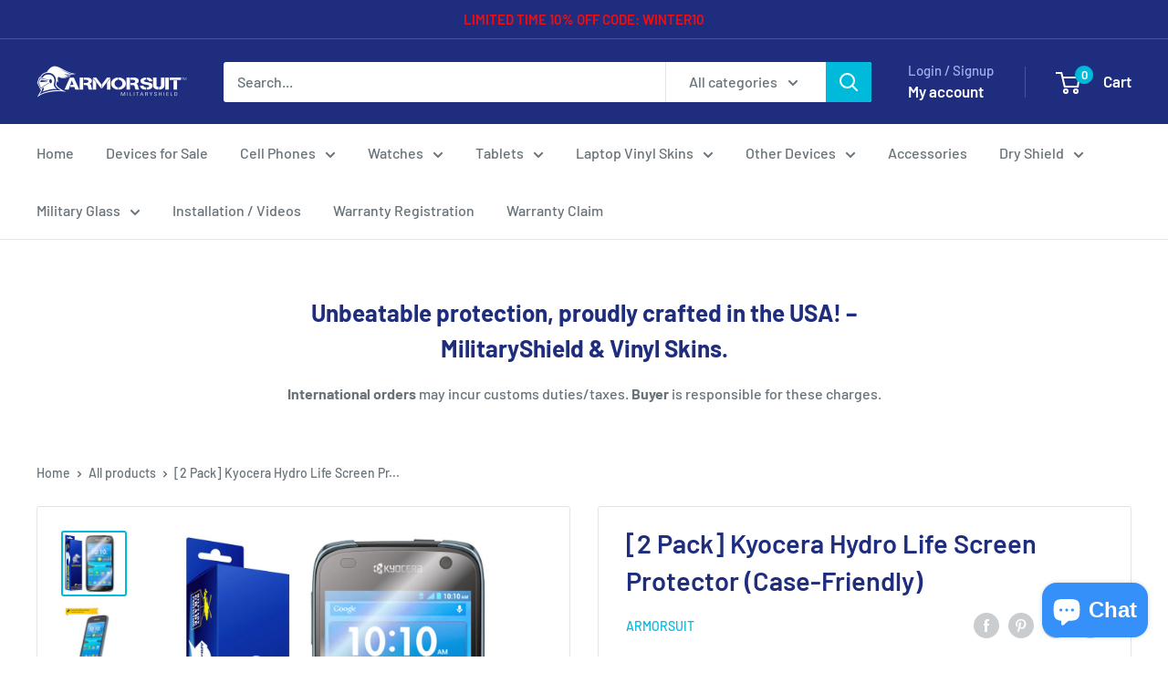

--- FILE ---
content_type: text/html; charset=utf-8
request_url: https://www.armorsuit.com/products/kyocera-hydro-life-screen-protector-case-friendly
body_size: 50667
content:
<!doctype html>

<html class="no-js" lang="en">
  <head>
    <meta charset="utf-8">
    <meta name="viewport" content="width=device-width, initial-scale=1.0, height=device-height, minimum-scale=1.0, maximum-scale=1.0">
    <meta name="theme-color" content="#00badb"><title>[2 Pack] Kyocera Hydro Life Screen Protector (Case-Friendly)
</title><meta name="description" content="Compatible with: Kyocera Hydro Life  • 30-Day Money Back Guarantee • Screen Protector Made in the USA • Usually ships within 1 business day Features: ArmorSuit MilitaryShield is extremely transparent and formulated against UV for anti-yellowing in order to protect your device. It is made from the same protection film m"><link rel="canonical" href="https://www.armorsuit.com/products/kyocera-hydro-life-screen-protector-case-friendly"><link rel="preload" as="style" href="//www.armorsuit.com/cdn/shop/t/15/assets/theme.css?v=66762216662947581241683590119">
    <link rel="preload" as="script" href="//www.armorsuit.com/cdn/shop/t/15/assets/theme.js?v=179372540479631345661684334418">
    <link rel="preconnect" href="https://cdn.shopify.com">
    <link rel="preconnect" href="https://fonts.shopifycdn.com">
    <link rel="dns-prefetch" href="https://productreviews.shopifycdn.com">
    <link rel="dns-prefetch" href="https://ajax.googleapis.com">
    <link rel="dns-prefetch" href="https://maps.googleapis.com">
    <link rel="dns-prefetch" href="https://maps.gstatic.com">

    <meta property="og:type" content="product">
  <meta property="og:title" content="[2 Pack] Kyocera Hydro Life Screen Protector (Case-Friendly)"><meta property="og:image" content="http://www.armorsuit.com/cdn/shop/products/kyocera-hydro-life-screen-protector-case-friendly.jpg?v=1605567041">
    <meta property="og:image:secure_url" content="https://www.armorsuit.com/cdn/shop/products/kyocera-hydro-life-screen-protector-case-friendly.jpg?v=1605567041">
    <meta property="og:image:width" content="1000">
    <meta property="og:image:height" content="1000"><meta property="product:price:amount" content="13.17">
  <meta property="product:price:currency" content="USD"><meta property="og:description" content="Compatible with: Kyocera Hydro Life  • 30-Day Money Back Guarantee • Screen Protector Made in the USA • Usually ships within 1 business day Features: ArmorSuit MilitaryShield is extremely transparent and formulated against UV for anti-yellowing in order to protect your device. It is made from the same protection film m"><meta property="og:url" content="https://www.armorsuit.com/products/kyocera-hydro-life-screen-protector-case-friendly">
<meta property="og:site_name" content="ArmorSuit"><meta name="twitter:card" content="summary"><meta name="twitter:title" content="[2 Pack] Kyocera Hydro Life Screen Protector (Case-Friendly)">
  <meta name="twitter:description" content="Compatible with: Kyocera Hydro Life  • 30-Day Money Back Guarantee • Screen Protector Made in the USA • Usually ships within 1 business day Features: ArmorSuit MilitaryShield is extremely transparent and formulated against UV for anti-yellowing in order to protect your device. It is made from the same protection film material used to protect military aircraft, helicopters, and space shuttles. It provides military-grade surface protection for maximum durability. The MilitaryShield has also been precisely cut for a perfect fit. In addition to the toughness, MilitaryShield is also equipped with self-healing technology, which eliminates minor scratches on the film over a period of time. The Screen Protector features corrosion and moisture protection. It prevents moisture from migrating through the film to attack underlying substrates. It offers impact protection against plastics, metals, and composites from sand, rock, rain, and debris. It protects against general wear,">
  <meta name="twitter:image" content="https://www.armorsuit.com/cdn/shop/products/kyocera-hydro-life-screen-protector-case-friendly_600x600_crop_center.jpg?v=1605567041">
    <link rel="preload" href="//www.armorsuit.com/cdn/fonts/barlow/barlow_n6.329f582a81f63f125e63c20a5a80ae9477df68e1.woff2" as="font" type="font/woff2" crossorigin><link rel="preload" href="//www.armorsuit.com/cdn/fonts/barlow/barlow_n5.a193a1990790eba0cc5cca569d23799830e90f07.woff2" as="font" type="font/woff2" crossorigin><style>
  @font-face {
  font-family: Barlow;
  font-weight: 600;
  font-style: normal;
  font-display: swap;
  src: url("//www.armorsuit.com/cdn/fonts/barlow/barlow_n6.329f582a81f63f125e63c20a5a80ae9477df68e1.woff2") format("woff2"),
       url("//www.armorsuit.com/cdn/fonts/barlow/barlow_n6.0163402e36247bcb8b02716880d0b39568412e9e.woff") format("woff");
}

  @font-face {
  font-family: Barlow;
  font-weight: 500;
  font-style: normal;
  font-display: swap;
  src: url("//www.armorsuit.com/cdn/fonts/barlow/barlow_n5.a193a1990790eba0cc5cca569d23799830e90f07.woff2") format("woff2"),
       url("//www.armorsuit.com/cdn/fonts/barlow/barlow_n5.ae31c82169b1dc0715609b8cc6a610b917808358.woff") format("woff");
}

@font-face {
  font-family: Barlow;
  font-weight: 600;
  font-style: normal;
  font-display: swap;
  src: url("//www.armorsuit.com/cdn/fonts/barlow/barlow_n6.329f582a81f63f125e63c20a5a80ae9477df68e1.woff2") format("woff2"),
       url("//www.armorsuit.com/cdn/fonts/barlow/barlow_n6.0163402e36247bcb8b02716880d0b39568412e9e.woff") format("woff");
}

@font-face {
  font-family: Barlow;
  font-weight: 600;
  font-style: italic;
  font-display: swap;
  src: url("//www.armorsuit.com/cdn/fonts/barlow/barlow_i6.5a22bd20fb27bad4d7674cc6e666fb9c77d813bb.woff2") format("woff2"),
       url("//www.armorsuit.com/cdn/fonts/barlow/barlow_i6.1c8787fcb59f3add01a87f21b38c7ef797e3b3a1.woff") format("woff");
}


  @font-face {
  font-family: Barlow;
  font-weight: 700;
  font-style: normal;
  font-display: swap;
  src: url("//www.armorsuit.com/cdn/fonts/barlow/barlow_n7.691d1d11f150e857dcbc1c10ef03d825bc378d81.woff2") format("woff2"),
       url("//www.armorsuit.com/cdn/fonts/barlow/barlow_n7.4fdbb1cb7da0e2c2f88492243ffa2b4f91924840.woff") format("woff");
}

  @font-face {
  font-family: Barlow;
  font-weight: 500;
  font-style: italic;
  font-display: swap;
  src: url("//www.armorsuit.com/cdn/fonts/barlow/barlow_i5.714d58286997b65cd479af615cfa9bb0a117a573.woff2") format("woff2"),
       url("//www.armorsuit.com/cdn/fonts/barlow/barlow_i5.0120f77e6447d3b5df4bbec8ad8c2d029d87fb21.woff") format("woff");
}

  @font-face {
  font-family: Barlow;
  font-weight: 700;
  font-style: italic;
  font-display: swap;
  src: url("//www.armorsuit.com/cdn/fonts/barlow/barlow_i7.50e19d6cc2ba5146fa437a5a7443c76d5d730103.woff2") format("woff2"),
       url("//www.armorsuit.com/cdn/fonts/barlow/barlow_i7.47e9f98f1b094d912e6fd631cc3fe93d9f40964f.woff") format("woff");
}


  :root {
    --default-text-font-size : 15px;
    --base-text-font-size    : 16px;
    --heading-font-family    : Barlow, sans-serif;
    --heading-font-weight    : 600;
    --heading-font-style     : normal;
    --text-font-family       : Barlow, sans-serif;
    --text-font-weight       : 500;
    --text-font-style        : normal;
    --text-font-bolder-weight: 600;
    --text-link-decoration   : underline;

    --text-color               : #677279;
    --text-color-rgb           : 103, 114, 121;
    --heading-color            : #1e2d7d;
    --border-color             : #e1e3e4;
    --border-color-rgb         : 225, 227, 228;
    --form-border-color        : #d4d6d8;
    --accent-color             : #00badb;
    --accent-color-rgb         : 0, 186, 219;
    --link-color               : #00badb;
    --link-color-hover         : #00798e;
    --background               : #ffffff;
    --secondary-background     : #ffffff;
    --secondary-background-rgb : 255, 255, 255;
    --accent-background        : rgba(0, 186, 219, 0.08);

    --input-background: #ffffff;

    --error-color       : #ff0000;
    --error-background  : rgba(255, 0, 0, 0.07);
    --success-color     : #00aa00;
    --success-background: rgba(0, 170, 0, 0.11);

    --primary-button-background      : #00badb;
    --primary-button-background-rgb  : 0, 186, 219;
    --primary-button-text-color      : #ffffff;
    --secondary-button-background    : #1e2d7d;
    --secondary-button-background-rgb: 30, 45, 125;
    --secondary-button-text-color    : #ffffff;

    --header-background      : #1e2d7d;
    --header-text-color      : #ffffff;
    --header-light-text-color: #a3afef;
    --header-border-color    : rgba(163, 175, 239, 0.3);
    --header-accent-color    : #00badb;

    --footer-background-color:    #f3f5f6;
    --footer-heading-text-color:  #1e2d7d;
    --footer-body-text-color:     #677279;
    --footer-body-text-color-rgb: 103, 114, 121;
    --footer-accent-color:        #00badb;
    --footer-accent-color-rgb:    0, 186, 219;
    --footer-border:              none;
    
    --flickity-arrow-color: #abb1b4;--product-on-sale-accent           : #ee0000;
    --product-on-sale-accent-rgb       : 238, 0, 0;
    --product-on-sale-color            : #ffffff;
    --product-in-stock-color           : #008a00;
    --product-low-stock-color          : #ee0000;
    --product-sold-out-color           : #8a9297;
    --product-custom-label-1-background: #008a00;
    --product-custom-label-1-color     : #ffffff;
    --product-custom-label-2-background: #00a500;
    --product-custom-label-2-color     : #ffffff;
    --product-review-star-color        : #ffbd00;

    --mobile-container-gutter : 20px;
    --desktop-container-gutter: 40px;

    /* Shopify related variables */
    --payment-terms-background-color: #ffffff;
  }
</style>

<script>
  // IE11 does not have support for CSS variables, so we have to polyfill them
  if (!(((window || {}).CSS || {}).supports && window.CSS.supports('(--a: 0)'))) {
    const script = document.createElement('script');
    script.type = 'text/javascript';
    script.src = 'https://cdn.jsdelivr.net/npm/css-vars-ponyfill@2';
    script.onload = function() {
      cssVars({});
    };

    document.getElementsByTagName('head')[0].appendChild(script);
  }
</script>


    <script>window.performance && window.performance.mark && window.performance.mark('shopify.content_for_header.start');</script><meta name="google-site-verification" content="FEEib1BoCX4ywslcG6qLL6p-Cqic32TJBabjsPuqcKg">
<meta id="shopify-digital-wallet" name="shopify-digital-wallet" content="/13875623/digital_wallets/dialog">
<meta name="shopify-checkout-api-token" content="02b23cf977ef0cab058470acf25fbae2">
<meta id="in-context-paypal-metadata" data-shop-id="13875623" data-venmo-supported="false" data-environment="production" data-locale="en_US" data-paypal-v4="true" data-currency="USD">
<link rel="alternate" type="application/json+oembed" href="https://www.armorsuit.com/products/kyocera-hydro-life-screen-protector-case-friendly.oembed">
<script async="async" src="/checkouts/internal/preloads.js?locale=en-US"></script>
<link rel="preconnect" href="https://shop.app" crossorigin="anonymous">
<script async="async" src="https://shop.app/checkouts/internal/preloads.js?locale=en-US&shop_id=13875623" crossorigin="anonymous"></script>
<script id="apple-pay-shop-capabilities" type="application/json">{"shopId":13875623,"countryCode":"US","currencyCode":"USD","merchantCapabilities":["supports3DS"],"merchantId":"gid:\/\/shopify\/Shop\/13875623","merchantName":"ArmorSuit","requiredBillingContactFields":["postalAddress","email"],"requiredShippingContactFields":["postalAddress","email"],"shippingType":"shipping","supportedNetworks":["visa","masterCard","amex","discover","elo","jcb"],"total":{"type":"pending","label":"ArmorSuit","amount":"1.00"},"shopifyPaymentsEnabled":true,"supportsSubscriptions":true}</script>
<script id="shopify-features" type="application/json">{"accessToken":"02b23cf977ef0cab058470acf25fbae2","betas":["rich-media-storefront-analytics"],"domain":"www.armorsuit.com","predictiveSearch":true,"shopId":13875623,"locale":"en"}</script>
<script>var Shopify = Shopify || {};
Shopify.shop = "armorsuit.myshopify.com";
Shopify.locale = "en";
Shopify.currency = {"active":"USD","rate":"1.0"};
Shopify.country = "US";
Shopify.theme = {"name":"Warehouse","id":149129527583,"schema_name":"Warehouse","schema_version":"4.2.3","theme_store_id":871,"role":"main"};
Shopify.theme.handle = "null";
Shopify.theme.style = {"id":null,"handle":null};
Shopify.cdnHost = "www.armorsuit.com/cdn";
Shopify.routes = Shopify.routes || {};
Shopify.routes.root = "/";</script>
<script type="module">!function(o){(o.Shopify=o.Shopify||{}).modules=!0}(window);</script>
<script>!function(o){function n(){var o=[];function n(){o.push(Array.prototype.slice.apply(arguments))}return n.q=o,n}var t=o.Shopify=o.Shopify||{};t.loadFeatures=n(),t.autoloadFeatures=n()}(window);</script>
<script>
  window.ShopifyPay = window.ShopifyPay || {};
  window.ShopifyPay.apiHost = "shop.app\/pay";
  window.ShopifyPay.redirectState = null;
</script>
<script id="shop-js-analytics" type="application/json">{"pageType":"product"}</script>
<script defer="defer" async type="module" src="//www.armorsuit.com/cdn/shopifycloud/shop-js/modules/v2/client.init-shop-cart-sync_BdyHc3Nr.en.esm.js"></script>
<script defer="defer" async type="module" src="//www.armorsuit.com/cdn/shopifycloud/shop-js/modules/v2/chunk.common_Daul8nwZ.esm.js"></script>
<script type="module">
  await import("//www.armorsuit.com/cdn/shopifycloud/shop-js/modules/v2/client.init-shop-cart-sync_BdyHc3Nr.en.esm.js");
await import("//www.armorsuit.com/cdn/shopifycloud/shop-js/modules/v2/chunk.common_Daul8nwZ.esm.js");

  window.Shopify.SignInWithShop?.initShopCartSync?.({"fedCMEnabled":true,"windoidEnabled":true});

</script>
<script defer="defer" async type="module" src="//www.armorsuit.com/cdn/shopifycloud/shop-js/modules/v2/client.payment-terms_MV4M3zvL.en.esm.js"></script>
<script defer="defer" async type="module" src="//www.armorsuit.com/cdn/shopifycloud/shop-js/modules/v2/chunk.common_Daul8nwZ.esm.js"></script>
<script defer="defer" async type="module" src="//www.armorsuit.com/cdn/shopifycloud/shop-js/modules/v2/chunk.modal_CQq8HTM6.esm.js"></script>
<script type="module">
  await import("//www.armorsuit.com/cdn/shopifycloud/shop-js/modules/v2/client.payment-terms_MV4M3zvL.en.esm.js");
await import("//www.armorsuit.com/cdn/shopifycloud/shop-js/modules/v2/chunk.common_Daul8nwZ.esm.js");
await import("//www.armorsuit.com/cdn/shopifycloud/shop-js/modules/v2/chunk.modal_CQq8HTM6.esm.js");

  
</script>
<script>
  window.Shopify = window.Shopify || {};
  if (!window.Shopify.featureAssets) window.Shopify.featureAssets = {};
  window.Shopify.featureAssets['shop-js'] = {"shop-cart-sync":["modules/v2/client.shop-cart-sync_QYOiDySF.en.esm.js","modules/v2/chunk.common_Daul8nwZ.esm.js"],"init-fed-cm":["modules/v2/client.init-fed-cm_DchLp9rc.en.esm.js","modules/v2/chunk.common_Daul8nwZ.esm.js"],"shop-button":["modules/v2/client.shop-button_OV7bAJc5.en.esm.js","modules/v2/chunk.common_Daul8nwZ.esm.js"],"init-windoid":["modules/v2/client.init-windoid_DwxFKQ8e.en.esm.js","modules/v2/chunk.common_Daul8nwZ.esm.js"],"shop-cash-offers":["modules/v2/client.shop-cash-offers_DWtL6Bq3.en.esm.js","modules/v2/chunk.common_Daul8nwZ.esm.js","modules/v2/chunk.modal_CQq8HTM6.esm.js"],"shop-toast-manager":["modules/v2/client.shop-toast-manager_CX9r1SjA.en.esm.js","modules/v2/chunk.common_Daul8nwZ.esm.js"],"init-shop-email-lookup-coordinator":["modules/v2/client.init-shop-email-lookup-coordinator_UhKnw74l.en.esm.js","modules/v2/chunk.common_Daul8nwZ.esm.js"],"pay-button":["modules/v2/client.pay-button_DzxNnLDY.en.esm.js","modules/v2/chunk.common_Daul8nwZ.esm.js"],"avatar":["modules/v2/client.avatar_BTnouDA3.en.esm.js"],"init-shop-cart-sync":["modules/v2/client.init-shop-cart-sync_BdyHc3Nr.en.esm.js","modules/v2/chunk.common_Daul8nwZ.esm.js"],"shop-login-button":["modules/v2/client.shop-login-button_D8B466_1.en.esm.js","modules/v2/chunk.common_Daul8nwZ.esm.js","modules/v2/chunk.modal_CQq8HTM6.esm.js"],"init-customer-accounts-sign-up":["modules/v2/client.init-customer-accounts-sign-up_C8fpPm4i.en.esm.js","modules/v2/client.shop-login-button_D8B466_1.en.esm.js","modules/v2/chunk.common_Daul8nwZ.esm.js","modules/v2/chunk.modal_CQq8HTM6.esm.js"],"init-shop-for-new-customer-accounts":["modules/v2/client.init-shop-for-new-customer-accounts_CVTO0Ztu.en.esm.js","modules/v2/client.shop-login-button_D8B466_1.en.esm.js","modules/v2/chunk.common_Daul8nwZ.esm.js","modules/v2/chunk.modal_CQq8HTM6.esm.js"],"init-customer-accounts":["modules/v2/client.init-customer-accounts_dRgKMfrE.en.esm.js","modules/v2/client.shop-login-button_D8B466_1.en.esm.js","modules/v2/chunk.common_Daul8nwZ.esm.js","modules/v2/chunk.modal_CQq8HTM6.esm.js"],"shop-follow-button":["modules/v2/client.shop-follow-button_CkZpjEct.en.esm.js","modules/v2/chunk.common_Daul8nwZ.esm.js","modules/v2/chunk.modal_CQq8HTM6.esm.js"],"lead-capture":["modules/v2/client.lead-capture_BntHBhfp.en.esm.js","modules/v2/chunk.common_Daul8nwZ.esm.js","modules/v2/chunk.modal_CQq8HTM6.esm.js"],"checkout-modal":["modules/v2/client.checkout-modal_CfxcYbTm.en.esm.js","modules/v2/chunk.common_Daul8nwZ.esm.js","modules/v2/chunk.modal_CQq8HTM6.esm.js"],"shop-login":["modules/v2/client.shop-login_Da4GZ2H6.en.esm.js","modules/v2/chunk.common_Daul8nwZ.esm.js","modules/v2/chunk.modal_CQq8HTM6.esm.js"],"payment-terms":["modules/v2/client.payment-terms_MV4M3zvL.en.esm.js","modules/v2/chunk.common_Daul8nwZ.esm.js","modules/v2/chunk.modal_CQq8HTM6.esm.js"]};
</script>
<script>(function() {
  var isLoaded = false;
  function asyncLoad() {
    if (isLoaded) return;
    isLoaded = true;
    var urls = ["\/\/code.tidio.co\/s5iptkf5takczq6srknclvvzuhqhvsgw.js?shop=armorsuit.myshopify.com","\/\/d1liekpayvooaz.cloudfront.net\/apps\/customizery\/customizery.js?shop=armorsuit.myshopify.com"];
    for (var i = 0; i < urls.length; i++) {
      var s = document.createElement('script');
      s.type = 'text/javascript';
      s.async = true;
      s.src = urls[i];
      var x = document.getElementsByTagName('script')[0];
      x.parentNode.insertBefore(s, x);
    }
  };
  if(window.attachEvent) {
    window.attachEvent('onload', asyncLoad);
  } else {
    window.addEventListener('load', asyncLoad, false);
  }
})();</script>
<script id="__st">var __st={"a":13875623,"offset":-28800,"reqid":"5b1fe8c6-2f46-4eb3-baae-dd783e7f178f-1768982803","pageurl":"www.armorsuit.com\/products\/kyocera-hydro-life-screen-protector-case-friendly","u":"586994c5608d","p":"product","rtyp":"product","rid":7926246279};</script>
<script>window.ShopifyPaypalV4VisibilityTracking = true;</script>
<script id="captcha-bootstrap">!function(){'use strict';const t='contact',e='account',n='new_comment',o=[[t,t],['blogs',n],['comments',n],[t,'customer']],c=[[e,'customer_login'],[e,'guest_login'],[e,'recover_customer_password'],[e,'create_customer']],r=t=>t.map((([t,e])=>`form[action*='/${t}']:not([data-nocaptcha='true']) input[name='form_type'][value='${e}']`)).join(','),a=t=>()=>t?[...document.querySelectorAll(t)].map((t=>t.form)):[];function s(){const t=[...o],e=r(t);return a(e)}const i='password',u='form_key',d=['recaptcha-v3-token','g-recaptcha-response','h-captcha-response',i],f=()=>{try{return window.sessionStorage}catch{return}},m='__shopify_v',_=t=>t.elements[u];function p(t,e,n=!1){try{const o=window.sessionStorage,c=JSON.parse(o.getItem(e)),{data:r}=function(t){const{data:e,action:n}=t;return t[m]||n?{data:e,action:n}:{data:t,action:n}}(c);for(const[e,n]of Object.entries(r))t.elements[e]&&(t.elements[e].value=n);n&&o.removeItem(e)}catch(o){console.error('form repopulation failed',{error:o})}}const l='form_type',E='cptcha';function T(t){t.dataset[E]=!0}const w=window,h=w.document,L='Shopify',v='ce_forms',y='captcha';let A=!1;((t,e)=>{const n=(g='f06e6c50-85a8-45c8-87d0-21a2b65856fe',I='https://cdn.shopify.com/shopifycloud/storefront-forms-hcaptcha/ce_storefront_forms_captcha_hcaptcha.v1.5.2.iife.js',D={infoText:'Protected by hCaptcha',privacyText:'Privacy',termsText:'Terms'},(t,e,n)=>{const o=w[L][v],c=o.bindForm;if(c)return c(t,g,e,D).then(n);var r;o.q.push([[t,g,e,D],n]),r=I,A||(h.body.append(Object.assign(h.createElement('script'),{id:'captcha-provider',async:!0,src:r})),A=!0)});var g,I,D;w[L]=w[L]||{},w[L][v]=w[L][v]||{},w[L][v].q=[],w[L][y]=w[L][y]||{},w[L][y].protect=function(t,e){n(t,void 0,e),T(t)},Object.freeze(w[L][y]),function(t,e,n,w,h,L){const[v,y,A,g]=function(t,e,n){const i=e?o:[],u=t?c:[],d=[...i,...u],f=r(d),m=r(i),_=r(d.filter((([t,e])=>n.includes(e))));return[a(f),a(m),a(_),s()]}(w,h,L),I=t=>{const e=t.target;return e instanceof HTMLFormElement?e:e&&e.form},D=t=>v().includes(t);t.addEventListener('submit',(t=>{const e=I(t);if(!e)return;const n=D(e)&&!e.dataset.hcaptchaBound&&!e.dataset.recaptchaBound,o=_(e),c=g().includes(e)&&(!o||!o.value);(n||c)&&t.preventDefault(),c&&!n&&(function(t){try{if(!f())return;!function(t){const e=f();if(!e)return;const n=_(t);if(!n)return;const o=n.value;o&&e.removeItem(o)}(t);const e=Array.from(Array(32),(()=>Math.random().toString(36)[2])).join('');!function(t,e){_(t)||t.append(Object.assign(document.createElement('input'),{type:'hidden',name:u})),t.elements[u].value=e}(t,e),function(t,e){const n=f();if(!n)return;const o=[...t.querySelectorAll(`input[type='${i}']`)].map((({name:t})=>t)),c=[...d,...o],r={};for(const[a,s]of new FormData(t).entries())c.includes(a)||(r[a]=s);n.setItem(e,JSON.stringify({[m]:1,action:t.action,data:r}))}(t,e)}catch(e){console.error('failed to persist form',e)}}(e),e.submit())}));const S=(t,e)=>{t&&!t.dataset[E]&&(n(t,e.some((e=>e===t))),T(t))};for(const o of['focusin','change'])t.addEventListener(o,(t=>{const e=I(t);D(e)&&S(e,y())}));const B=e.get('form_key'),M=e.get(l),P=B&&M;t.addEventListener('DOMContentLoaded',(()=>{const t=y();if(P)for(const e of t)e.elements[l].value===M&&p(e,B);[...new Set([...A(),...v().filter((t=>'true'===t.dataset.shopifyCaptcha))])].forEach((e=>S(e,t)))}))}(h,new URLSearchParams(w.location.search),n,t,e,['guest_login'])})(!0,!0)}();</script>
<script integrity="sha256-4kQ18oKyAcykRKYeNunJcIwy7WH5gtpwJnB7kiuLZ1E=" data-source-attribution="shopify.loadfeatures" defer="defer" src="//www.armorsuit.com/cdn/shopifycloud/storefront/assets/storefront/load_feature-a0a9edcb.js" crossorigin="anonymous"></script>
<script crossorigin="anonymous" defer="defer" src="//www.armorsuit.com/cdn/shopifycloud/storefront/assets/shopify_pay/storefront-65b4c6d7.js?v=20250812"></script>
<script data-source-attribution="shopify.dynamic_checkout.dynamic.init">var Shopify=Shopify||{};Shopify.PaymentButton=Shopify.PaymentButton||{isStorefrontPortableWallets:!0,init:function(){window.Shopify.PaymentButton.init=function(){};var t=document.createElement("script");t.src="https://www.armorsuit.com/cdn/shopifycloud/portable-wallets/latest/portable-wallets.en.js",t.type="module",document.head.appendChild(t)}};
</script>
<script data-source-attribution="shopify.dynamic_checkout.buyer_consent">
  function portableWalletsHideBuyerConsent(e){var t=document.getElementById("shopify-buyer-consent"),n=document.getElementById("shopify-subscription-policy-button");t&&n&&(t.classList.add("hidden"),t.setAttribute("aria-hidden","true"),n.removeEventListener("click",e))}function portableWalletsShowBuyerConsent(e){var t=document.getElementById("shopify-buyer-consent"),n=document.getElementById("shopify-subscription-policy-button");t&&n&&(t.classList.remove("hidden"),t.removeAttribute("aria-hidden"),n.addEventListener("click",e))}window.Shopify?.PaymentButton&&(window.Shopify.PaymentButton.hideBuyerConsent=portableWalletsHideBuyerConsent,window.Shopify.PaymentButton.showBuyerConsent=portableWalletsShowBuyerConsent);
</script>
<script>
  function portableWalletsCleanup(e){e&&e.src&&console.error("Failed to load portable wallets script "+e.src);var t=document.querySelectorAll("shopify-accelerated-checkout .shopify-payment-button__skeleton, shopify-accelerated-checkout-cart .wallet-cart-button__skeleton"),e=document.getElementById("shopify-buyer-consent");for(let e=0;e<t.length;e++)t[e].remove();e&&e.remove()}function portableWalletsNotLoadedAsModule(e){e instanceof ErrorEvent&&"string"==typeof e.message&&e.message.includes("import.meta")&&"string"==typeof e.filename&&e.filename.includes("portable-wallets")&&(window.removeEventListener("error",portableWalletsNotLoadedAsModule),window.Shopify.PaymentButton.failedToLoad=e,"loading"===document.readyState?document.addEventListener("DOMContentLoaded",window.Shopify.PaymentButton.init):window.Shopify.PaymentButton.init())}window.addEventListener("error",portableWalletsNotLoadedAsModule);
</script>

<script type="module" src="https://www.armorsuit.com/cdn/shopifycloud/portable-wallets/latest/portable-wallets.en.js" onError="portableWalletsCleanup(this)" crossorigin="anonymous"></script>
<script nomodule>
  document.addEventListener("DOMContentLoaded", portableWalletsCleanup);
</script>

<link id="shopify-accelerated-checkout-styles" rel="stylesheet" media="screen" href="https://www.armorsuit.com/cdn/shopifycloud/portable-wallets/latest/accelerated-checkout-backwards-compat.css" crossorigin="anonymous">
<style id="shopify-accelerated-checkout-cart">
        #shopify-buyer-consent {
  margin-top: 1em;
  display: inline-block;
  width: 100%;
}

#shopify-buyer-consent.hidden {
  display: none;
}

#shopify-subscription-policy-button {
  background: none;
  border: none;
  padding: 0;
  text-decoration: underline;
  font-size: inherit;
  cursor: pointer;
}

#shopify-subscription-policy-button::before {
  box-shadow: none;
}

      </style>

<script>window.performance && window.performance.mark && window.performance.mark('shopify.content_for_header.end');</script>

    <link rel="stylesheet" href="//www.armorsuit.com/cdn/shop/t/15/assets/theme.css?v=66762216662947581241683590119">

    
  <script type="application/ld+json">
  {
    "@context": "https://schema.org",
    "@type": "Product",
    "productID": 7926246279,
    "offers": [{
          "@type": "Offer",
          "name": "Default Title",
          "availability":"https://schema.org/InStock",
          "price": 13.17,
          "priceCurrency": "USD",
          "priceValidUntil": "2026-01-31","sku": "220-010",
          "url": "/products/kyocera-hydro-life-screen-protector-case-friendly?variant=25072498823"
        }
],"brand": {
      "@type": "Brand",
      "name": "ArmorSuit"
    },
    "name": "[2 Pack] Kyocera Hydro Life Screen Protector (Case-Friendly)",
    "description": "Compatible with: Kyocera Hydro Life \n• 30-Day Money Back Guarantee\n• Screen Protector Made in the USA\n• Usually ships within 1 business day\n Features:\n   \n   \nArmorSuit MilitaryShield is extremely transparent and formulated against UV for anti-yellowing in order to protect your device. It is made from the same protection film material used to protect military aircraft, helicopters, and space shuttles. It provides military-grade surface protection for maximum durability. The MilitaryShield has also been precisely cut for a perfect fit.\nIn addition to the toughness, MilitaryShield is also equipped with self-healing technology, which eliminates minor scratches on the film over a period of time.\nThe Screen Protector features corrosion and moisture protection. It prevents moisture from migrating through the film to attack underlying substrates. It offers impact protection against plastics, metals, and composites from sand, rock, rain, and debris. It protects against general wear, rubbing, chaffing, abrading, scraping, etc. ArmorSuit MilitaryShield is easy to install and provides long term edge sealing protection.\nWith MilitaryShield, you can finally relax and stop worrying about permanent scratches!\nPackage Contents: • 2 Kyocera Hydro Life Screen Protector • 1 Installation Squeegee• 1 Spray Bottle Solution• 1 Microfiber Cloth• Installation Instructions• Lifetime Warranty\nWARNING: Turn off your electronic device and remove the battery (if possible) before installing. During Installation, do not spray the solution excessively on your device. It can be harmed when using an excessive amount of water or other fluids. Wipe excess fluid immediately. ArmorSuit MilitaryShield is not responsible for any damage to the device caused by excessive water or improper application of the MilitaryShield.",
    "category": "Kyocera",
    "url": "/products/kyocera-hydro-life-screen-protector-case-friendly",
    "sku": "220-010",
    "image": {
      "@type": "ImageObject",
      "url": "https://www.armorsuit.com/cdn/shop/products/kyocera-hydro-life-screen-protector-case-friendly.jpg?v=1605567041&width=1024",
      "image": "https://www.armorsuit.com/cdn/shop/products/kyocera-hydro-life-screen-protector-case-friendly.jpg?v=1605567041&width=1024",
      "name": "",
      "width": "1024",
      "height": "1024"
    }
  }
  </script>



  <script type="application/ld+json">
  {
    "@context": "https://schema.org",
    "@type": "BreadcrumbList",
  "itemListElement": [{
      "@type": "ListItem",
      "position": 1,
      "name": "Home",
      "item": "https://www.armorsuit.com"
    },{
          "@type": "ListItem",
          "position": 2,
          "name": "[2 Pack] Kyocera Hydro Life Screen Protector (Case-Friendly)",
          "item": "https://www.armorsuit.com/products/kyocera-hydro-life-screen-protector-case-friendly"
        }]
  }
  </script>



    <script>
      // This allows to expose several variables to the global scope, to be used in scripts
      window.theme = {
        pageType: "product",
        cartCount: 0,
        moneyFormat: "${{amount}}",
        moneyWithCurrencyFormat: "${{amount}} USD",
        currencyCodeEnabled: false,
        showDiscount: true,
        discountMode: "percentage",
        cartType: "drawer"
      };

      window.routes = {
        rootUrl: "\/",
        rootUrlWithoutSlash: '',
        cartUrl: "\/cart",
        cartAddUrl: "\/cart\/add",
        cartChangeUrl: "\/cart\/change",
        searchUrl: "\/search",
        productRecommendationsUrl: "\/recommendations\/products"
      };

      window.languages = {
        productRegularPrice: "Regular price",
        productSalePrice: "Sale price",
        collectionOnSaleLabel: "Save {{savings}}",
        productFormUnavailable: "Unavailable",
        productFormAddToCart: "Add to cart",
        productFormPreOrder: "Pre-order",
        productFormSoldOut: "Sold out",
        productAdded: "Product has been added to your cart",
        productAddedShort: "Added!",
        shippingEstimatorNoResults: "No shipping could be found for your address.",
        shippingEstimatorOneResult: "There is one shipping rate for your address:",
        shippingEstimatorMultipleResults: "There are {{count}} shipping rates for your address:",
        shippingEstimatorErrors: "There are some errors:"
      };

      document.documentElement.className = document.documentElement.className.replace('no-js', 'js');
    </script><script src="//www.armorsuit.com/cdn/shop/t/15/assets/theme.js?v=179372540479631345661684334418" defer></script>
    <script src="//www.armorsuit.com/cdn/shop/t/15/assets/custom.js?v=102476495355921946141683590119" defer></script><script>
        (function () {
          window.onpageshow = function() {
            // We force re-freshing the cart content onpageshow, as most browsers will serve a cache copy when hitting the
            // back button, which cause staled data
            document.documentElement.dispatchEvent(new CustomEvent('cart:refresh', {
              bubbles: true,
              detail: {scrollToTop: false}
            }));
          };
        })();
      </script><!-- BEGIN app block: shopify://apps/minmaxify-order-limits/blocks/app-embed-block/3acfba32-89f3-4377-ae20-cbb9abc48475 --><script type="text/javascript" src="https://limits.minmaxify.com/armorsuit.myshopify.com?v=55j&r=20220811195742"></script>

<!-- END app block --><script src="https://cdn.shopify.com/extensions/e8878072-2f6b-4e89-8082-94b04320908d/inbox-1254/assets/inbox-chat-loader.js" type="text/javascript" defer="defer"></script>
<link href="https://monorail-edge.shopifysvc.com" rel="dns-prefetch">
<script>(function(){if ("sendBeacon" in navigator && "performance" in window) {try {var session_token_from_headers = performance.getEntriesByType('navigation')[0].serverTiming.find(x => x.name == '_s').description;} catch {var session_token_from_headers = undefined;}var session_cookie_matches = document.cookie.match(/_shopify_s=([^;]*)/);var session_token_from_cookie = session_cookie_matches && session_cookie_matches.length === 2 ? session_cookie_matches[1] : "";var session_token = session_token_from_headers || session_token_from_cookie || "";function handle_abandonment_event(e) {var entries = performance.getEntries().filter(function(entry) {return /monorail-edge.shopifysvc.com/.test(entry.name);});if (!window.abandonment_tracked && entries.length === 0) {window.abandonment_tracked = true;var currentMs = Date.now();var navigation_start = performance.timing.navigationStart;var payload = {shop_id: 13875623,url: window.location.href,navigation_start,duration: currentMs - navigation_start,session_token,page_type: "product"};window.navigator.sendBeacon("https://monorail-edge.shopifysvc.com/v1/produce", JSON.stringify({schema_id: "online_store_buyer_site_abandonment/1.1",payload: payload,metadata: {event_created_at_ms: currentMs,event_sent_at_ms: currentMs}}));}}window.addEventListener('pagehide', handle_abandonment_event);}}());</script>
<script id="web-pixels-manager-setup">(function e(e,d,r,n,o){if(void 0===o&&(o={}),!Boolean(null===(a=null===(i=window.Shopify)||void 0===i?void 0:i.analytics)||void 0===a?void 0:a.replayQueue)){var i,a;window.Shopify=window.Shopify||{};var t=window.Shopify;t.analytics=t.analytics||{};var s=t.analytics;s.replayQueue=[],s.publish=function(e,d,r){return s.replayQueue.push([e,d,r]),!0};try{self.performance.mark("wpm:start")}catch(e){}var l=function(){var e={modern:/Edge?\/(1{2}[4-9]|1[2-9]\d|[2-9]\d{2}|\d{4,})\.\d+(\.\d+|)|Firefox\/(1{2}[4-9]|1[2-9]\d|[2-9]\d{2}|\d{4,})\.\d+(\.\d+|)|Chrom(ium|e)\/(9{2}|\d{3,})\.\d+(\.\d+|)|(Maci|X1{2}).+ Version\/(15\.\d+|(1[6-9]|[2-9]\d|\d{3,})\.\d+)([,.]\d+|)( \(\w+\)|)( Mobile\/\w+|) Safari\/|Chrome.+OPR\/(9{2}|\d{3,})\.\d+\.\d+|(CPU[ +]OS|iPhone[ +]OS|CPU[ +]iPhone|CPU IPhone OS|CPU iPad OS)[ +]+(15[._]\d+|(1[6-9]|[2-9]\d|\d{3,})[._]\d+)([._]\d+|)|Android:?[ /-](13[3-9]|1[4-9]\d|[2-9]\d{2}|\d{4,})(\.\d+|)(\.\d+|)|Android.+Firefox\/(13[5-9]|1[4-9]\d|[2-9]\d{2}|\d{4,})\.\d+(\.\d+|)|Android.+Chrom(ium|e)\/(13[3-9]|1[4-9]\d|[2-9]\d{2}|\d{4,})\.\d+(\.\d+|)|SamsungBrowser\/([2-9]\d|\d{3,})\.\d+/,legacy:/Edge?\/(1[6-9]|[2-9]\d|\d{3,})\.\d+(\.\d+|)|Firefox\/(5[4-9]|[6-9]\d|\d{3,})\.\d+(\.\d+|)|Chrom(ium|e)\/(5[1-9]|[6-9]\d|\d{3,})\.\d+(\.\d+|)([\d.]+$|.*Safari\/(?![\d.]+ Edge\/[\d.]+$))|(Maci|X1{2}).+ Version\/(10\.\d+|(1[1-9]|[2-9]\d|\d{3,})\.\d+)([,.]\d+|)( \(\w+\)|)( Mobile\/\w+|) Safari\/|Chrome.+OPR\/(3[89]|[4-9]\d|\d{3,})\.\d+\.\d+|(CPU[ +]OS|iPhone[ +]OS|CPU[ +]iPhone|CPU IPhone OS|CPU iPad OS)[ +]+(10[._]\d+|(1[1-9]|[2-9]\d|\d{3,})[._]\d+)([._]\d+|)|Android:?[ /-](13[3-9]|1[4-9]\d|[2-9]\d{2}|\d{4,})(\.\d+|)(\.\d+|)|Mobile Safari.+OPR\/([89]\d|\d{3,})\.\d+\.\d+|Android.+Firefox\/(13[5-9]|1[4-9]\d|[2-9]\d{2}|\d{4,})\.\d+(\.\d+|)|Android.+Chrom(ium|e)\/(13[3-9]|1[4-9]\d|[2-9]\d{2}|\d{4,})\.\d+(\.\d+|)|Android.+(UC? ?Browser|UCWEB|U3)[ /]?(15\.([5-9]|\d{2,})|(1[6-9]|[2-9]\d|\d{3,})\.\d+)\.\d+|SamsungBrowser\/(5\.\d+|([6-9]|\d{2,})\.\d+)|Android.+MQ{2}Browser\/(14(\.(9|\d{2,})|)|(1[5-9]|[2-9]\d|\d{3,})(\.\d+|))(\.\d+|)|K[Aa][Ii]OS\/(3\.\d+|([4-9]|\d{2,})\.\d+)(\.\d+|)/},d=e.modern,r=e.legacy,n=navigator.userAgent;return n.match(d)?"modern":n.match(r)?"legacy":"unknown"}(),u="modern"===l?"modern":"legacy",c=(null!=n?n:{modern:"",legacy:""})[u],f=function(e){return[e.baseUrl,"/wpm","/b",e.hashVersion,"modern"===e.buildTarget?"m":"l",".js"].join("")}({baseUrl:d,hashVersion:r,buildTarget:u}),m=function(e){var d=e.version,r=e.bundleTarget,n=e.surface,o=e.pageUrl,i=e.monorailEndpoint;return{emit:function(e){var a=e.status,t=e.errorMsg,s=(new Date).getTime(),l=JSON.stringify({metadata:{event_sent_at_ms:s},events:[{schema_id:"web_pixels_manager_load/3.1",payload:{version:d,bundle_target:r,page_url:o,status:a,surface:n,error_msg:t},metadata:{event_created_at_ms:s}}]});if(!i)return console&&console.warn&&console.warn("[Web Pixels Manager] No Monorail endpoint provided, skipping logging."),!1;try{return self.navigator.sendBeacon.bind(self.navigator)(i,l)}catch(e){}var u=new XMLHttpRequest;try{return u.open("POST",i,!0),u.setRequestHeader("Content-Type","text/plain"),u.send(l),!0}catch(e){return console&&console.warn&&console.warn("[Web Pixels Manager] Got an unhandled error while logging to Monorail."),!1}}}}({version:r,bundleTarget:l,surface:e.surface,pageUrl:self.location.href,monorailEndpoint:e.monorailEndpoint});try{o.browserTarget=l,function(e){var d=e.src,r=e.async,n=void 0===r||r,o=e.onload,i=e.onerror,a=e.sri,t=e.scriptDataAttributes,s=void 0===t?{}:t,l=document.createElement("script"),u=document.querySelector("head"),c=document.querySelector("body");if(l.async=n,l.src=d,a&&(l.integrity=a,l.crossOrigin="anonymous"),s)for(var f in s)if(Object.prototype.hasOwnProperty.call(s,f))try{l.dataset[f]=s[f]}catch(e){}if(o&&l.addEventListener("load",o),i&&l.addEventListener("error",i),u)u.appendChild(l);else{if(!c)throw new Error("Did not find a head or body element to append the script");c.appendChild(l)}}({src:f,async:!0,onload:function(){if(!function(){var e,d;return Boolean(null===(d=null===(e=window.Shopify)||void 0===e?void 0:e.analytics)||void 0===d?void 0:d.initialized)}()){var d=window.webPixelsManager.init(e)||void 0;if(d){var r=window.Shopify.analytics;r.replayQueue.forEach((function(e){var r=e[0],n=e[1],o=e[2];d.publishCustomEvent(r,n,o)})),r.replayQueue=[],r.publish=d.publishCustomEvent,r.visitor=d.visitor,r.initialized=!0}}},onerror:function(){return m.emit({status:"failed",errorMsg:"".concat(f," has failed to load")})},sri:function(e){var d=/^sha384-[A-Za-z0-9+/=]+$/;return"string"==typeof e&&d.test(e)}(c)?c:"",scriptDataAttributes:o}),m.emit({status:"loading"})}catch(e){m.emit({status:"failed",errorMsg:(null==e?void 0:e.message)||"Unknown error"})}}})({shopId: 13875623,storefrontBaseUrl: "https://www.armorsuit.com",extensionsBaseUrl: "https://extensions.shopifycdn.com/cdn/shopifycloud/web-pixels-manager",monorailEndpoint: "https://monorail-edge.shopifysvc.com/unstable/produce_batch",surface: "storefront-renderer",enabledBetaFlags: ["2dca8a86"],webPixelsConfigList: [{"id":"1573585183","configuration":"{\"config\":\"{\\\"google_tag_ids\\\":[\\\"GT-NFBLB237\\\"],\\\"target_country\\\":\\\"ZZ\\\",\\\"gtag_events\\\":[{\\\"type\\\":\\\"view_item\\\",\\\"action_label\\\":\\\"MC-7W4XQYV4PR\\\"},{\\\"type\\\":\\\"purchase\\\",\\\"action_label\\\":\\\"MC-7W4XQYV4PR\\\"},{\\\"type\\\":\\\"page_view\\\",\\\"action_label\\\":\\\"MC-7W4XQYV4PR\\\"}],\\\"enable_monitoring_mode\\\":false}\"}","eventPayloadVersion":"v1","runtimeContext":"OPEN","scriptVersion":"b2a88bafab3e21179ed38636efcd8a93","type":"APP","apiClientId":1780363,"privacyPurposes":[],"dataSharingAdjustments":{"protectedCustomerApprovalScopes":["read_customer_address","read_customer_email","read_customer_name","read_customer_personal_data","read_customer_phone"]}},{"id":"shopify-app-pixel","configuration":"{}","eventPayloadVersion":"v1","runtimeContext":"STRICT","scriptVersion":"0450","apiClientId":"shopify-pixel","type":"APP","privacyPurposes":["ANALYTICS","MARKETING"]},{"id":"shopify-custom-pixel","eventPayloadVersion":"v1","runtimeContext":"LAX","scriptVersion":"0450","apiClientId":"shopify-pixel","type":"CUSTOM","privacyPurposes":["ANALYTICS","MARKETING"]}],isMerchantRequest: false,initData: {"shop":{"name":"ArmorSuit","paymentSettings":{"currencyCode":"USD"},"myshopifyDomain":"armorsuit.myshopify.com","countryCode":"US","storefrontUrl":"https:\/\/www.armorsuit.com"},"customer":null,"cart":null,"checkout":null,"productVariants":[{"price":{"amount":13.17,"currencyCode":"USD"},"product":{"title":"[2 Pack] Kyocera Hydro Life Screen Protector (Case-Friendly)","vendor":"ArmorSuit","id":"7926246279","untranslatedTitle":"[2 Pack] Kyocera Hydro Life Screen Protector (Case-Friendly)","url":"\/products\/kyocera-hydro-life-screen-protector-case-friendly","type":"Kyocera"},"id":"25072498823","image":{"src":"\/\/www.armorsuit.com\/cdn\/shop\/products\/kyocera-hydro-life-screen-protector-case-friendly.jpg?v=1605567041"},"sku":"220-010","title":"Default Title","untranslatedTitle":"Default Title"}],"purchasingCompany":null},},"https://www.armorsuit.com/cdn","fcfee988w5aeb613cpc8e4bc33m6693e112",{"modern":"","legacy":""},{"shopId":"13875623","storefrontBaseUrl":"https:\/\/www.armorsuit.com","extensionBaseUrl":"https:\/\/extensions.shopifycdn.com\/cdn\/shopifycloud\/web-pixels-manager","surface":"storefront-renderer","enabledBetaFlags":"[\"2dca8a86\"]","isMerchantRequest":"false","hashVersion":"fcfee988w5aeb613cpc8e4bc33m6693e112","publish":"custom","events":"[[\"page_viewed\",{}],[\"product_viewed\",{\"productVariant\":{\"price\":{\"amount\":13.17,\"currencyCode\":\"USD\"},\"product\":{\"title\":\"[2 Pack] Kyocera Hydro Life Screen Protector (Case-Friendly)\",\"vendor\":\"ArmorSuit\",\"id\":\"7926246279\",\"untranslatedTitle\":\"[2 Pack] Kyocera Hydro Life Screen Protector (Case-Friendly)\",\"url\":\"\/products\/kyocera-hydro-life-screen-protector-case-friendly\",\"type\":\"Kyocera\"},\"id\":\"25072498823\",\"image\":{\"src\":\"\/\/www.armorsuit.com\/cdn\/shop\/products\/kyocera-hydro-life-screen-protector-case-friendly.jpg?v=1605567041\"},\"sku\":\"220-010\",\"title\":\"Default Title\",\"untranslatedTitle\":\"Default Title\"}}]]"});</script><script>
  window.ShopifyAnalytics = window.ShopifyAnalytics || {};
  window.ShopifyAnalytics.meta = window.ShopifyAnalytics.meta || {};
  window.ShopifyAnalytics.meta.currency = 'USD';
  var meta = {"product":{"id":7926246279,"gid":"gid:\/\/shopify\/Product\/7926246279","vendor":"ArmorSuit","type":"Kyocera","handle":"kyocera-hydro-life-screen-protector-case-friendly","variants":[{"id":25072498823,"price":1317,"name":"[2 Pack] Kyocera Hydro Life Screen Protector (Case-Friendly)","public_title":null,"sku":"220-010"}],"remote":false},"page":{"pageType":"product","resourceType":"product","resourceId":7926246279,"requestId":"5b1fe8c6-2f46-4eb3-baae-dd783e7f178f-1768982803"}};
  for (var attr in meta) {
    window.ShopifyAnalytics.meta[attr] = meta[attr];
  }
</script>
<script class="analytics">
  (function () {
    var customDocumentWrite = function(content) {
      var jquery = null;

      if (window.jQuery) {
        jquery = window.jQuery;
      } else if (window.Checkout && window.Checkout.$) {
        jquery = window.Checkout.$;
      }

      if (jquery) {
        jquery('body').append(content);
      }
    };

    var hasLoggedConversion = function(token) {
      if (token) {
        return document.cookie.indexOf('loggedConversion=' + token) !== -1;
      }
      return false;
    }

    var setCookieIfConversion = function(token) {
      if (token) {
        var twoMonthsFromNow = new Date(Date.now());
        twoMonthsFromNow.setMonth(twoMonthsFromNow.getMonth() + 2);

        document.cookie = 'loggedConversion=' + token + '; expires=' + twoMonthsFromNow;
      }
    }

    var trekkie = window.ShopifyAnalytics.lib = window.trekkie = window.trekkie || [];
    if (trekkie.integrations) {
      return;
    }
    trekkie.methods = [
      'identify',
      'page',
      'ready',
      'track',
      'trackForm',
      'trackLink'
    ];
    trekkie.factory = function(method) {
      return function() {
        var args = Array.prototype.slice.call(arguments);
        args.unshift(method);
        trekkie.push(args);
        return trekkie;
      };
    };
    for (var i = 0; i < trekkie.methods.length; i++) {
      var key = trekkie.methods[i];
      trekkie[key] = trekkie.factory(key);
    }
    trekkie.load = function(config) {
      trekkie.config = config || {};
      trekkie.config.initialDocumentCookie = document.cookie;
      var first = document.getElementsByTagName('script')[0];
      var script = document.createElement('script');
      script.type = 'text/javascript';
      script.onerror = function(e) {
        var scriptFallback = document.createElement('script');
        scriptFallback.type = 'text/javascript';
        scriptFallback.onerror = function(error) {
                var Monorail = {
      produce: function produce(monorailDomain, schemaId, payload) {
        var currentMs = new Date().getTime();
        var event = {
          schema_id: schemaId,
          payload: payload,
          metadata: {
            event_created_at_ms: currentMs,
            event_sent_at_ms: currentMs
          }
        };
        return Monorail.sendRequest("https://" + monorailDomain + "/v1/produce", JSON.stringify(event));
      },
      sendRequest: function sendRequest(endpointUrl, payload) {
        // Try the sendBeacon API
        if (window && window.navigator && typeof window.navigator.sendBeacon === 'function' && typeof window.Blob === 'function' && !Monorail.isIos12()) {
          var blobData = new window.Blob([payload], {
            type: 'text/plain'
          });

          if (window.navigator.sendBeacon(endpointUrl, blobData)) {
            return true;
          } // sendBeacon was not successful

        } // XHR beacon

        var xhr = new XMLHttpRequest();

        try {
          xhr.open('POST', endpointUrl);
          xhr.setRequestHeader('Content-Type', 'text/plain');
          xhr.send(payload);
        } catch (e) {
          console.log(e);
        }

        return false;
      },
      isIos12: function isIos12() {
        return window.navigator.userAgent.lastIndexOf('iPhone; CPU iPhone OS 12_') !== -1 || window.navigator.userAgent.lastIndexOf('iPad; CPU OS 12_') !== -1;
      }
    };
    Monorail.produce('monorail-edge.shopifysvc.com',
      'trekkie_storefront_load_errors/1.1',
      {shop_id: 13875623,
      theme_id: 149129527583,
      app_name: "storefront",
      context_url: window.location.href,
      source_url: "//www.armorsuit.com/cdn/s/trekkie.storefront.cd680fe47e6c39ca5d5df5f0a32d569bc48c0f27.min.js"});

        };
        scriptFallback.async = true;
        scriptFallback.src = '//www.armorsuit.com/cdn/s/trekkie.storefront.cd680fe47e6c39ca5d5df5f0a32d569bc48c0f27.min.js';
        first.parentNode.insertBefore(scriptFallback, first);
      };
      script.async = true;
      script.src = '//www.armorsuit.com/cdn/s/trekkie.storefront.cd680fe47e6c39ca5d5df5f0a32d569bc48c0f27.min.js';
      first.parentNode.insertBefore(script, first);
    };
    trekkie.load(
      {"Trekkie":{"appName":"storefront","development":false,"defaultAttributes":{"shopId":13875623,"isMerchantRequest":null,"themeId":149129527583,"themeCityHash":"9840722146705095207","contentLanguage":"en","currency":"USD","eventMetadataId":"753d4f7a-6217-4918-b3c4-60c7a65c39c5"},"isServerSideCookieWritingEnabled":true,"monorailRegion":"shop_domain","enabledBetaFlags":["65f19447"]},"Session Attribution":{},"S2S":{"facebookCapiEnabled":false,"source":"trekkie-storefront-renderer","apiClientId":580111}}
    );

    var loaded = false;
    trekkie.ready(function() {
      if (loaded) return;
      loaded = true;

      window.ShopifyAnalytics.lib = window.trekkie;

      var originalDocumentWrite = document.write;
      document.write = customDocumentWrite;
      try { window.ShopifyAnalytics.merchantGoogleAnalytics.call(this); } catch(error) {};
      document.write = originalDocumentWrite;

      window.ShopifyAnalytics.lib.page(null,{"pageType":"product","resourceType":"product","resourceId":7926246279,"requestId":"5b1fe8c6-2f46-4eb3-baae-dd783e7f178f-1768982803","shopifyEmitted":true});

      var match = window.location.pathname.match(/checkouts\/(.+)\/(thank_you|post_purchase)/)
      var token = match? match[1]: undefined;
      if (!hasLoggedConversion(token)) {
        setCookieIfConversion(token);
        window.ShopifyAnalytics.lib.track("Viewed Product",{"currency":"USD","variantId":25072498823,"productId":7926246279,"productGid":"gid:\/\/shopify\/Product\/7926246279","name":"[2 Pack] Kyocera Hydro Life Screen Protector (Case-Friendly)","price":"13.17","sku":"220-010","brand":"ArmorSuit","variant":null,"category":"Kyocera","nonInteraction":true,"remote":false},undefined,undefined,{"shopifyEmitted":true});
      window.ShopifyAnalytics.lib.track("monorail:\/\/trekkie_storefront_viewed_product\/1.1",{"currency":"USD","variantId":25072498823,"productId":7926246279,"productGid":"gid:\/\/shopify\/Product\/7926246279","name":"[2 Pack] Kyocera Hydro Life Screen Protector (Case-Friendly)","price":"13.17","sku":"220-010","brand":"ArmorSuit","variant":null,"category":"Kyocera","nonInteraction":true,"remote":false,"referer":"https:\/\/www.armorsuit.com\/products\/kyocera-hydro-life-screen-protector-case-friendly"});
      }
    });


        var eventsListenerScript = document.createElement('script');
        eventsListenerScript.async = true;
        eventsListenerScript.src = "//www.armorsuit.com/cdn/shopifycloud/storefront/assets/shop_events_listener-3da45d37.js";
        document.getElementsByTagName('head')[0].appendChild(eventsListenerScript);

})();</script>
<script
  defer
  src="https://www.armorsuit.com/cdn/shopifycloud/perf-kit/shopify-perf-kit-3.0.4.min.js"
  data-application="storefront-renderer"
  data-shop-id="13875623"
  data-render-region="gcp-us-central1"
  data-page-type="product"
  data-theme-instance-id="149129527583"
  data-theme-name="Warehouse"
  data-theme-version="4.2.3"
  data-monorail-region="shop_domain"
  data-resource-timing-sampling-rate="10"
  data-shs="true"
  data-shs-beacon="true"
  data-shs-export-with-fetch="true"
  data-shs-logs-sample-rate="1"
  data-shs-beacon-endpoint="https://www.armorsuit.com/api/collect"
></script>
</head>

  <body class="warehouse--v4 features--animate-zoom template-product " data-instant-intensity="viewport"><svg class="visually-hidden">
      <linearGradient id="rating-star-gradient-half">
        <stop offset="50%" stop-color="var(--product-review-star-color)" />
        <stop offset="50%" stop-color="rgba(var(--text-color-rgb), .4)" stop-opacity="0.4" />
      </linearGradient>
    </svg>

    <a href="#main" class="visually-hidden skip-to-content">Skip to content</a>
    <span class="loading-bar"></span><!-- BEGIN sections: header-group -->
<div id="shopify-section-sections--18921793323295__announcement-bar" class="shopify-section shopify-section-group-header-group shopify-section--announcement-bar"><section data-section-id="sections--18921793323295__announcement-bar" data-section-type="announcement-bar" data-section-settings='{
  "showNewsletter": false
}'><div class="announcement-bar">
    <div class="container">
      <div class="announcement-bar__inner"><p class="announcement-bar__content announcement-bar__content--center">LIMITED TIME 10% OFF CODE: WINTER10</p></div>
    </div>
  </div>
</section>

<style>
  .announcement-bar {
    background: #1e2d7d;
    color: #fa0b0b;
  }
</style>

<script>document.documentElement.style.removeProperty('--announcement-bar-button-width');document.documentElement.style.setProperty('--announcement-bar-height', document.getElementById('shopify-section-sections--18921793323295__announcement-bar').clientHeight + 'px');
</script>

</div><div id="shopify-section-sections--18921793323295__header" class="shopify-section shopify-section-group-header-group shopify-section__header"><section data-section-id="sections--18921793323295__header" data-section-type="header" data-section-settings='{
  "navigationLayout": "inline",
  "desktopOpenTrigger": "hover",
  "useStickyHeader": true
}'>
  <header class="header header--inline " role="banner">
    <div class="container">
      <div class="header__inner"><nav class="header__mobile-nav hidden-lap-and-up">
            <button class="header__mobile-nav-toggle icon-state touch-area" data-action="toggle-menu" aria-expanded="false" aria-haspopup="true" aria-controls="mobile-menu" aria-label="Open menu">
              <span class="icon-state__primary"><svg focusable="false" class="icon icon--hamburger-mobile " viewBox="0 0 20 16" role="presentation">
      <path d="M0 14h20v2H0v-2zM0 0h20v2H0V0zm0 7h20v2H0V7z" fill="currentColor" fill-rule="evenodd"></path>
    </svg></span>
              <span class="icon-state__secondary"><svg focusable="false" class="icon icon--close " viewBox="0 0 19 19" role="presentation">
      <path d="M9.1923882 8.39339828l7.7781745-7.7781746 1.4142136 1.41421357-7.7781746 7.77817459 7.7781746 7.77817456L16.9705627 19l-7.7781745-7.7781746L1.41421356 19 0 17.5857864l7.7781746-7.77817456L0 2.02943725 1.41421356.61522369 9.1923882 8.39339828z" fill="currentColor" fill-rule="evenodd"></path>
    </svg></span>
            </button><div id="mobile-menu" class="mobile-menu" aria-hidden="true"><svg focusable="false" class="icon icon--nav-triangle-borderless " viewBox="0 0 20 9" role="presentation">
      <path d="M.47108938 9c.2694725-.26871321.57077721-.56867841.90388257-.89986354C3.12384116 6.36134886 5.74788116 3.76338565 9.2467995.30653888c.4145057-.4095171 1.0844277-.40860098 1.4977971.00205122L19.4935156 9H.47108938z" fill="#ffffff"></path>
    </svg><div class="mobile-menu__inner">
    <div class="mobile-menu__panel">
      <div class="mobile-menu__section">
        <ul class="mobile-menu__nav" data-type="menu" role="list"><li class="mobile-menu__nav-item"><a href="/" class="mobile-menu__nav-link" data-type="menuitem">Home</a></li><li class="mobile-menu__nav-item"><a href="/pages/devices-for-sale" class="mobile-menu__nav-link" data-type="menuitem">Devices for Sale</a></li><li class="mobile-menu__nav-item"><button class="mobile-menu__nav-link" data-type="menuitem" aria-haspopup="true" aria-expanded="false" aria-controls="mobile-panel-2" data-action="open-panel">Cell Phones<svg focusable="false" class="icon icon--arrow-right " viewBox="0 0 8 12" role="presentation">
      <path stroke="currentColor" stroke-width="2" d="M2 2l4 4-4 4" fill="none" stroke-linecap="square"></path>
    </svg></button></li><li class="mobile-menu__nav-item"><button class="mobile-menu__nav-link" data-type="menuitem" aria-haspopup="true" aria-expanded="false" aria-controls="mobile-panel-3" data-action="open-panel">Watches<svg focusable="false" class="icon icon--arrow-right " viewBox="0 0 8 12" role="presentation">
      <path stroke="currentColor" stroke-width="2" d="M2 2l4 4-4 4" fill="none" stroke-linecap="square"></path>
    </svg></button></li><li class="mobile-menu__nav-item"><button class="mobile-menu__nav-link" data-type="menuitem" aria-haspopup="true" aria-expanded="false" aria-controls="mobile-panel-4" data-action="open-panel">Tablets<svg focusable="false" class="icon icon--arrow-right " viewBox="0 0 8 12" role="presentation">
      <path stroke="currentColor" stroke-width="2" d="M2 2l4 4-4 4" fill="none" stroke-linecap="square"></path>
    </svg></button></li><li class="mobile-menu__nav-item"><button class="mobile-menu__nav-link" data-type="menuitem" aria-haspopup="true" aria-expanded="false" aria-controls="mobile-panel-5" data-action="open-panel">Laptop Vinyl Skins<svg focusable="false" class="icon icon--arrow-right " viewBox="0 0 8 12" role="presentation">
      <path stroke="currentColor" stroke-width="2" d="M2 2l4 4-4 4" fill="none" stroke-linecap="square"></path>
    </svg></button></li><li class="mobile-menu__nav-item"><button class="mobile-menu__nav-link" data-type="menuitem" aria-haspopup="true" aria-expanded="false" aria-controls="mobile-panel-6" data-action="open-panel">Other Devices<svg focusable="false" class="icon icon--arrow-right " viewBox="0 0 8 12" role="presentation">
      <path stroke="currentColor" stroke-width="2" d="M2 2l4 4-4 4" fill="none" stroke-linecap="square"></path>
    </svg></button></li><li class="mobile-menu__nav-item"><a href="/collections/accessories" class="mobile-menu__nav-link" data-type="menuitem">Accessories</a></li><li class="mobile-menu__nav-item"><button class="mobile-menu__nav-link" data-type="menuitem" aria-haspopup="true" aria-expanded="false" aria-controls="mobile-panel-8" data-action="open-panel">Dry Shield<svg focusable="false" class="icon icon--arrow-right " viewBox="0 0 8 12" role="presentation">
      <path stroke="currentColor" stroke-width="2" d="M2 2l4 4-4 4" fill="none" stroke-linecap="square"></path>
    </svg></button></li><li class="mobile-menu__nav-item"><button class="mobile-menu__nav-link" data-type="menuitem" aria-haspopup="true" aria-expanded="false" aria-controls="mobile-panel-9" data-action="open-panel">Military Glass<svg focusable="false" class="icon icon--arrow-right " viewBox="0 0 8 12" role="presentation">
      <path stroke="currentColor" stroke-width="2" d="M2 2l4 4-4 4" fill="none" stroke-linecap="square"></path>
    </svg></button></li><li class="mobile-menu__nav-item"><a href="https://www.armorsuit.com/pages/installation" class="mobile-menu__nav-link" data-type="menuitem">Installation / Videos</a></li><li class="mobile-menu__nav-item"><a href="https://www.armorsuit.com/pages/warranty-activation" class="mobile-menu__nav-link" data-type="menuitem">Warranty Registration</a></li><li class="mobile-menu__nav-item"><a href="https://www.armorsuit.com/pages/warranty" class="mobile-menu__nav-link" data-type="menuitem">Warranty Claim</a></li></ul>
      </div><div class="mobile-menu__section mobile-menu__section--loose">
          <p class="mobile-menu__section-title heading h5">Need help?</p><div class="mobile-menu__help-wrapper"><svg focusable="false" class="icon icon--bi-email " viewBox="0 0 22 22" role="presentation">
      <g fill="none" fill-rule="evenodd">
        <path stroke="#00badb" d="M.916667 10.08333367l3.66666667-2.65833334v4.65849997zm20.1666667 0L17.416667 7.42500033v4.65849997z"></path>
        <path stroke="#1e2d7d" stroke-width="2" d="M4.58333367 7.42500033L.916667 10.08333367V21.0833337h20.1666667V10.08333367L17.416667 7.42500033"></path>
        <path stroke="#1e2d7d" stroke-width="2" d="M4.58333367 12.1000003V.916667H17.416667v11.1833333m-16.5-2.01666663L21.0833337 21.0833337m0-11.00000003L11.0000003 15.5833337"></path>
        <path d="M8.25000033 5.50000033h5.49999997M8.25000033 9.166667h5.49999997" stroke="#00badb" stroke-width="2" stroke-linecap="square"></path>
      </g>
    </svg><a href="mailto:help@armorsuit.com">help@armorsuit.com</a>
            </div></div></div><div id="mobile-panel-2" class="mobile-menu__panel is-nested">
          <div class="mobile-menu__section is-sticky">
            <button class="mobile-menu__back-button" data-action="close-panel"><svg focusable="false" class="icon icon--arrow-left " viewBox="0 0 8 12" role="presentation">
      <path stroke="currentColor" stroke-width="2" d="M6 10L2 6l4-4" fill="none" stroke-linecap="square"></path>
    </svg> Back</button>
          </div>

          <div class="mobile-menu__section"><ul class="mobile-menu__nav" data-type="menu" role="list">
                <li class="mobile-menu__nav-item">
                  <a href="/" class="mobile-menu__nav-link text--strong">Cell Phones</a>
                </li><li class="mobile-menu__nav-item"><a href="/pages/alcatel-cell-phone" class="mobile-menu__nav-link" data-type="menuitem">Alcatel</a></li><li class="mobile-menu__nav-item"><a href="/pages/amazon-cell-phone" class="mobile-menu__nav-link" data-type="menuitem">Amazon</a></li><li class="mobile-menu__nav-item"><a href="/pages/asus-cell-phone" class="mobile-menu__nav-link" data-type="menuitem">Asus</a></li><li class="mobile-menu__nav-item"><a href="/pages/apple-cell-phone" class="mobile-menu__nav-link" data-type="menuitem">Apple</a></li><li class="mobile-menu__nav-item"><a href="/pages/archos-cell-phone" class="mobile-menu__nav-link" data-type="menuitem">Archos</a></li><li class="mobile-menu__nav-item"><a href="https://www.armorsuit.com/pages/at-t-phones" class="mobile-menu__nav-link" data-type="menuitem">ATT</a></li><li class="mobile-menu__nav-item"><a href="/pages/blackberry-cell-phone" class="mobile-menu__nav-link" data-type="menuitem">Blackberry</a></li><li class="mobile-menu__nav-item"><a href="https://www.armorsuit.com/pages/blackview-phone" class="mobile-menu__nav-link" data-type="menuitem">Blackview</a></li><li class="mobile-menu__nav-item"><a href="/pages/blu-cell-phone" class="mobile-menu__nav-link" data-type="menuitem">BLU</a></li><li class="mobile-menu__nav-item"><a href="https://www.armorsuit.com/pages/boost-mobile" class="mobile-menu__nav-link" data-type="menuitem">Boost Mobile</a></li><li class="mobile-menu__nav-item"><a href="https://www.armorsuit.com/pages/caterpillar-cat" class="mobile-menu__nav-link" data-type="menuitem">Caterpillar</a></li><li class="mobile-menu__nav-item"><a href="https://www.armorsuit.com/pages/cricket" class="mobile-menu__nav-link" data-type="menuitem">Cricket</a></li><li class="mobile-menu__nav-item"><a href="/pages/essential-phone-cell-phone" class="mobile-menu__nav-link" data-type="menuitem">Essential Phone</a></li><li class="mobile-menu__nav-item"><a href="https://www.armorsuit.com/pages/gabb-cell-phone" class="mobile-menu__nav-link" data-type="menuitem">Gabb</a></li><li class="mobile-menu__nav-item"><a href="/pages/google-cell-phone" class="mobile-menu__nav-link" data-type="menuitem">Google</a></li><li class="mobile-menu__nav-item"><a href="/pages/htc-cell-phone-1" class="mobile-menu__nav-link" data-type="menuitem">HTC</a></li><li class="mobile-menu__nav-item"><a href="/pages/huawei-cell-phone-1" class="mobile-menu__nav-link" data-type="menuitem">Huawei</a></li><li class="mobile-menu__nav-item"><a href="https://www.armorsuit.com/pages/jitterbug" class="mobile-menu__nav-link" data-type="menuitem">Jitterbug</a></li><li class="mobile-menu__nav-item"><a href="/pages/kyocera-cell-phone" class="mobile-menu__nav-link" data-type="menuitem">Kyocera</a></li><li class="mobile-menu__nav-item"><a href="/pages/lg-cell-phone" class="mobile-menu__nav-link" data-type="menuitem">LG</a></li><li class="mobile-menu__nav-item"><a href="/pages/meizu-cell-phone" class="mobile-menu__nav-link" data-type="menuitem">Meizu</a></li><li class="mobile-menu__nav-item"><a href="/pages/microsoft-cell-phone" class="mobile-menu__nav-link" data-type="menuitem">Microsoft</a></li><li class="mobile-menu__nav-item"><a href="/pages/motorola-cell-phone" class="mobile-menu__nav-link" data-type="menuitem">Motorola</a></li><li class="mobile-menu__nav-item"><a href="/pages/nokia-cell-phone" class="mobile-menu__nav-link" data-type="menuitem">Nokia</a></li><li class="mobile-menu__nav-item"><a href="https://www.armorsuit.com/pages/nothing-cell-phone" class="mobile-menu__nav-link" data-type="menuitem">Nothing</a></li><li class="mobile-menu__nav-item"><a href="/pages/oneplus-cell-phone" class="mobile-menu__nav-link" data-type="menuitem">OnePlus</a></li><li class="mobile-menu__nav-item"><a href="https://www.armorsuit.com/pages/oukitel-cell-phone" class="mobile-menu__nav-link" data-type="menuitem">Oukitel</a></li><li class="mobile-menu__nav-item"><a href="/pages/pantech-cell-phone" class="mobile-menu__nav-link" data-type="menuitem">Pantech</a></li><li class="mobile-menu__nav-item"><a href="/pages/razer-cell-phone" class="mobile-menu__nav-link" data-type="menuitem">Razer</a></li><li class="mobile-menu__nav-item"><a href="https://www.armorsuit.com/pages/samsung-cell-phone" class="mobile-menu__nav-link" data-type="menuitem">Samsung</a></li><li class="mobile-menu__nav-item"><a href="/pages/sony-cell-phone" class="mobile-menu__nav-link" data-type="menuitem">Sony</a></li><li class="mobile-menu__nav-item"><a href="/pages/tcl" class="mobile-menu__nav-link" data-type="menuitem">TCL</a></li><li class="mobile-menu__nav-item"><a href="/pages/t-mobile-cell-phone" class="mobile-menu__nav-link" data-type="menuitem">T-Mobile</a></li><li class="mobile-menu__nav-item"><a href="https://www.armorsuit.com/pages/ulefone-cell-phone" class="mobile-menu__nav-link" data-type="menuitem">Ulefone</a></li><li class="mobile-menu__nav-item"><a href="https://www.armorsuit.com/pages/umidigi" class="mobile-menu__nav-link" data-type="menuitem">UMiDIGI</a></li><li class="mobile-menu__nav-item"><a href="/pages/xiaomi-cell-phone" class="mobile-menu__nav-link" data-type="menuitem">Xiaomi</a></li><li class="mobile-menu__nav-item"><a href="/pages/zte-cell-phone" class="mobile-menu__nav-link" data-type="menuitem">ZTE</a></li></ul></div>
        </div><div id="mobile-panel-3" class="mobile-menu__panel is-nested">
          <div class="mobile-menu__section is-sticky">
            <button class="mobile-menu__back-button" data-action="close-panel"><svg focusable="false" class="icon icon--arrow-left " viewBox="0 0 8 12" role="presentation">
      <path stroke="currentColor" stroke-width="2" d="M6 10L2 6l4-4" fill="none" stroke-linecap="square"></path>
    </svg> Back</button>
          </div>

          <div class="mobile-menu__section"><ul class="mobile-menu__nav" data-type="menu" role="list">
                <li class="mobile-menu__nav-item">
                  <a href="/pages/watches" class="mobile-menu__nav-link text--strong">Watches</a>
                </li><li class="mobile-menu__nav-item"><a href="/pages/alcatel-watch" class="mobile-menu__nav-link" data-type="menuitem">Alcatel </a></li><li class="mobile-menu__nav-item"><a href="https://www.armorsuit.com/pages/amazfit-watch" class="mobile-menu__nav-link" data-type="menuitem">Amazfit</a></li><li class="mobile-menu__nav-item"><a href="/pages/apple-watch" class="mobile-menu__nav-link" data-type="menuitem">Apple</a></li><li class="mobile-menu__nav-item"><a href="/pages/asus-watch" class="mobile-menu__nav-link" data-type="menuitem">Asus</a></li><li class="mobile-menu__nav-item"><a href="https://www.armorsuit.com/pages/bandai-watch" class="mobile-menu__nav-link" data-type="menuitem">Bandai</a></li><li class="mobile-menu__nav-item"><a href="https://www.armorsuit.com/pages/coros-watches" class="mobile-menu__nav-link" data-type="menuitem">Coros</a></li><li class="mobile-menu__nav-item"><a href="/pages/fitbit-watch" class="mobile-menu__nav-link" data-type="menuitem">Fitbit</a></li><li class="mobile-menu__nav-item"><a href="https://www.armorsuit.com/pages/fossil-watch" class="mobile-menu__nav-link" data-type="menuitem">Fossil</a></li><li class="mobile-menu__nav-item"><a href="/pages/garmin-watch" class="mobile-menu__nav-link" data-type="menuitem">Garmin</a></li><li class="mobile-menu__nav-item"><a href="https://www.armorsuit.com/pages/google-watches" class="mobile-menu__nav-link" data-type="menuitem">Google</a></li><li class="mobile-menu__nav-item"><a href="/pages/huawei-watch" class="mobile-menu__nav-link" data-type="menuitem">Huawei</a></li><li class="mobile-menu__nav-item"><a href="/pages/lg-watch" class="mobile-menu__nav-link" data-type="menuitem">LG</a></li><li class="mobile-menu__nav-item"><a href="/pages/microsoft-watch" class="mobile-menu__nav-link" data-type="menuitem">Microsoft</a></li><li class="mobile-menu__nav-item"><a href="/pages/motorola-watch" class="mobile-menu__nav-link" data-type="menuitem">Motorola</a></li><li class="mobile-menu__nav-item"><a href="/pages/nokia-watches" class="mobile-menu__nav-link" data-type="menuitem">Nokia</a></li><li class="mobile-menu__nav-item"><a href="/pages/pebble-watch" class="mobile-menu__nav-link" data-type="menuitem">Pebble</a></li><li class="mobile-menu__nav-item"><a href="/pages/samsung-watch" class="mobile-menu__nav-link" data-type="menuitem">Samsung</a></li><li class="mobile-menu__nav-item"><a href="/pages/sony-watch" class="mobile-menu__nav-link" data-type="menuitem">Sony</a></li><li class="mobile-menu__nav-item"><a href="https://www.armorsuit.com/pages/ticwatch" class="mobile-menu__nav-link" data-type="menuitem">TicWatch</a></li></ul></div>
        </div><div id="mobile-panel-4" class="mobile-menu__panel is-nested">
          <div class="mobile-menu__section is-sticky">
            <button class="mobile-menu__back-button" data-action="close-panel"><svg focusable="false" class="icon icon--arrow-left " viewBox="0 0 8 12" role="presentation">
      <path stroke="currentColor" stroke-width="2" d="M6 10L2 6l4-4" fill="none" stroke-linecap="square"></path>
    </svg> Back</button>
          </div>

          <div class="mobile-menu__section"><ul class="mobile-menu__nav" data-type="menu" role="list">
                <li class="mobile-menu__nav-item">
                  <a href="/pages/tablets" class="mobile-menu__nav-link text--strong">Tablets</a>
                </li><li class="mobile-menu__nav-item"><a href="/pages/tablet-acer" class="mobile-menu__nav-link" data-type="menuitem">Acer</a></li><li class="mobile-menu__nav-item"><a href="/pages/amazon-tablet" class="mobile-menu__nav-link" data-type="menuitem">Amazon</a></li><li class="mobile-menu__nav-item"><a href="/pages/apple-tablet" class="mobile-menu__nav-link" data-type="menuitem">Apple</a></li><li class="mobile-menu__nav-item"><a href="/pages/asus-tablet" class="mobile-menu__nav-link" data-type="menuitem">ASUS</a></li><li class="mobile-menu__nav-item"><a href="/pages/barnes-noble-tablet" class="mobile-menu__nav-link" data-type="menuitem">Barnes & Noble</a></li><li class="mobile-menu__nav-item"><a href="/pages/blackberry-tablet" class="mobile-menu__nav-link" data-type="menuitem">Blackberry</a></li><li class="mobile-menu__nav-item"><a href="/pages/dell-tablet" class="mobile-menu__nav-link" data-type="menuitem">Dell</a></li><li class="mobile-menu__nav-item"><a href="/pages/google-tablet" class="mobile-menu__nav-link" data-type="menuitem">Google</a></li><li class="mobile-menu__nav-item"><a href="/pages/hisense-tablet" class="mobile-menu__nav-link" data-type="menuitem">Hisense</a></li><li class="mobile-menu__nav-item"><a href="/pages/hp-tablet" class="mobile-menu__nav-link" data-type="menuitem">HP</a></li><li class="mobile-menu__nav-item"><a href="/pages/htc-tablet" class="mobile-menu__nav-link" data-type="menuitem">HTC</a></li><li class="mobile-menu__nav-item"><a href="https://www.armorsuit.com/pages/huawei-tablet" class="mobile-menu__nav-link" data-type="menuitem">Huawei</a></li><li class="mobile-menu__nav-item"><a href="/pages/insignia-tablet" class="mobile-menu__nav-link" data-type="menuitem">Insignia</a></li><li class="mobile-menu__nav-item"><a href="/pages/lenovo-tablet" class="mobile-menu__nav-link" data-type="menuitem">Lenovo</a></li><li class="mobile-menu__nav-item"><a href="/pages/lepan-tablet" class="mobile-menu__nav-link" data-type="menuitem">Le Pan</a></li><li class="mobile-menu__nav-item"><a href="/pages/lg-tablet" class="mobile-menu__nav-link" data-type="menuitem">LG</a></li><li class="mobile-menu__nav-item"><a href="/pages/microsoft-tablet" class="mobile-menu__nav-link" data-type="menuitem">Microsoft</a></li><li class="mobile-menu__nav-item"><a href="/pages/motorola-tablet" class="mobile-menu__nav-link" data-type="menuitem">Motorola</a></li><li class="mobile-menu__nav-item"><a href="https://www.armorsuit.com/pages/moxnice-tablet" class="mobile-menu__nav-link" data-type="menuitem">Moxnice </a></li><li class="mobile-menu__nav-item"><a href="/pages/nabi-tablet" class="mobile-menu__nav-link" data-type="menuitem">Nabi</a></li><li class="mobile-menu__nav-item"><a href="/pages/nextbook-tablet" class="mobile-menu__nav-link" data-type="menuitem">Nextbook</a></li><li class="mobile-menu__nav-item"><a href="/pages/nokia-tablet" class="mobile-menu__nav-link" data-type="menuitem">Nokia</a></li><li class="mobile-menu__nav-item"><a href="/pages/nvidia-tablet" class="mobile-menu__nav-link" data-type="menuitem">NVIDIA</a></li><li class="mobile-menu__nav-item"><a href="https://www.armorsuit.com/pages/oneplus-tablet" class="mobile-menu__nav-link" data-type="menuitem">OnePlus</a></li><li class="mobile-menu__nav-item"><a href="https://www.armorsuit.com/pages/onyxx-e-reader-tablet" class="mobile-menu__nav-link" data-type="menuitem">Onyx</a></li><li class="mobile-menu__nav-item"><a href="/pages/pantech-tablet" class="mobile-menu__nav-link" data-type="menuitem">Pantech</a></li><li class="mobile-menu__nav-item"><a href="/pages/samsung-tablet" class="mobile-menu__nav-link" data-type="menuitem">Samsung</a></li><li class="mobile-menu__nav-item"><a href="/pages/sony-tablet" class="mobile-menu__nav-link" data-type="menuitem">Sony</a></li><li class="mobile-menu__nav-item"><a href="/pages/toshiba-tablet" class="mobile-menu__nav-link" data-type="menuitem">Toshiba</a></li><li class="mobile-menu__nav-item"><a href="/pages/verizon-tablet" class="mobile-menu__nav-link" data-type="menuitem">Verizon</a></li><li class="mobile-menu__nav-item"><a href="/pages/viewsonic-tablet" class="mobile-menu__nav-link" data-type="menuitem">ViewSonic</a></li><li class="mobile-menu__nav-item"><a href="/pages/vizio-tablet" class="mobile-menu__nav-link" data-type="menuitem">Vizio</a></li><li class="mobile-menu__nav-item"><a href="/pages/winbook-tablet" class="mobile-menu__nav-link" data-type="menuitem">Winbook</a></li><li class="mobile-menu__nav-item"><a href="https://www.armorsuit.com/pages/xiaomi-tablet" class="mobile-menu__nav-link" data-type="menuitem">Xiaomi</a></li></ul></div>
        </div><div id="mobile-panel-5" class="mobile-menu__panel is-nested">
          <div class="mobile-menu__section is-sticky">
            <button class="mobile-menu__back-button" data-action="close-panel"><svg focusable="false" class="icon icon--arrow-left " viewBox="0 0 8 12" role="presentation">
      <path stroke="currentColor" stroke-width="2" d="M6 10L2 6l4-4" fill="none" stroke-linecap="square"></path>
    </svg> Back</button>
          </div>

          <div class="mobile-menu__section"><ul class="mobile-menu__nav" data-type="menu" role="list">
                <li class="mobile-menu__nav-item">
                  <a href="https://www.armorsuit.com/collections/laptops-skin" class="mobile-menu__nav-link text--strong">Laptop Vinyl Skins</a>
                </li><li class="mobile-menu__nav-item"><a href="https://www.armorsuit.com/pages/acer-laptops" class="mobile-menu__nav-link" data-type="menuitem">Acer</a></li><li class="mobile-menu__nav-item"><a href="https://www.armorsuit.com/pages/asus-zephyrus-laptops" class="mobile-menu__nav-link" data-type="menuitem">Asus | ROG </a></li><li class="mobile-menu__nav-item"><a href="https://www.armorsuit.com/pages/apple-laptop" class="mobile-menu__nav-link" data-type="menuitem">Apple </a></li><li class="mobile-menu__nav-item"><a href="/pages/dell-laptop" class="mobile-menu__nav-link" data-type="menuitem">Dell | Alienware</a></li><li class="mobile-menu__nav-item"><a href="https://www.armorsuit.com/pages/framework-laptops" class="mobile-menu__nav-link" data-type="menuitem">Framework</a></li><li class="mobile-menu__nav-item"><a href="https://www.armorsuit.com/pages/hp-laptop" class="mobile-menu__nav-link" data-type="menuitem">HP</a></li><li class="mobile-menu__nav-item"><a href="/pages/lenovo-laptops" class="mobile-menu__nav-link" data-type="menuitem">Lenovo | Legion | Thinkpad</a></li><li class="mobile-menu__nav-item"><a href="/pages/microsoft-tablet" class="mobile-menu__nav-link" data-type="menuitem">Microsoft</a></li><li class="mobile-menu__nav-item"><a href="https://www.armorsuit.com/pages/msi" class="mobile-menu__nav-link" data-type="menuitem">MSI</a></li><li class="mobile-menu__nav-item"><a href="https://www.armorsuit.com/pages/panasonic-laptop" class="mobile-menu__nav-link" data-type="menuitem">Panasonic</a></li><li class="mobile-menu__nav-item"><a href="https://www.armorsuit.com/pages/razer-blade" class="mobile-menu__nav-link" data-type="menuitem">Razer Blade</a></li><li class="mobile-menu__nav-item"><a href="/pages/samsung-laptops" class="mobile-menu__nav-link" data-type="menuitem">Samsung</a></li></ul></div>
        </div><div id="mobile-panel-6" class="mobile-menu__panel is-nested">
          <div class="mobile-menu__section is-sticky">
            <button class="mobile-menu__back-button" data-action="close-panel"><svg focusable="false" class="icon icon--arrow-left " viewBox="0 0 8 12" role="presentation">
      <path stroke="currentColor" stroke-width="2" d="M6 10L2 6l4-4" fill="none" stroke-linecap="square"></path>
    </svg> Back</button>
          </div>

          <div class="mobile-menu__section"><ul class="mobile-menu__nav" data-type="menu" role="list">
                <li class="mobile-menu__nav-item">
                  <a href="/pages/other-devices" class="mobile-menu__nav-link text--strong">Other Devices</a>
                </li><li class="mobile-menu__nav-item"><a href="/pages/cameras" class="mobile-menu__nav-link" data-type="menuitem">Cameras</a></li><li class="mobile-menu__nav-item"><a href="/pages/media-players" class="mobile-menu__nav-link" data-type="menuitem">Media Players</a></li><li class="mobile-menu__nav-item"><a href="/pages/gaming" class="mobile-menu__nav-link" data-type="menuitem">Gaming</a></li><li class="mobile-menu__nav-item"><a href="/pages/gps" class="mobile-menu__nav-link" data-type="menuitem">GPS</a></li><li class="mobile-menu__nav-item"><a href="https://www.armorsuit.com/pages/cars" class="mobile-menu__nav-link" data-type="menuitem">Cars</a></li><li class="mobile-menu__nav-item"><a href="https://www.armorsuit.com/pages/home-devices" class="mobile-menu__nav-link" data-type="menuitem">Home Devices</a></li></ul></div>
        </div><div id="mobile-panel-8" class="mobile-menu__panel is-nested">
          <div class="mobile-menu__section is-sticky">
            <button class="mobile-menu__back-button" data-action="close-panel"><svg focusable="false" class="icon icon--arrow-left " viewBox="0 0 8 12" role="presentation">
      <path stroke="currentColor" stroke-width="2" d="M6 10L2 6l4-4" fill="none" stroke-linecap="square"></path>
    </svg> Back</button>
          </div>

          <div class="mobile-menu__section"><ul class="mobile-menu__nav" data-type="menu" role="list">
                <li class="mobile-menu__nav-item">
                  <a href="/" class="mobile-menu__nav-link text--strong">Dry Shield</a>
                </li><li class="mobile-menu__nav-item"><a href="https://www.armorsuit.com/pages/apple" class="mobile-menu__nav-link" data-type="menuitem">Apple</a></li></ul></div>
        </div><div id="mobile-panel-9" class="mobile-menu__panel is-nested">
          <div class="mobile-menu__section is-sticky">
            <button class="mobile-menu__back-button" data-action="close-panel"><svg focusable="false" class="icon icon--arrow-left " viewBox="0 0 8 12" role="presentation">
      <path stroke="currentColor" stroke-width="2" d="M6 10L2 6l4-4" fill="none" stroke-linecap="square"></path>
    </svg> Back</button>
          </div>

          <div class="mobile-menu__section"><ul class="mobile-menu__nav" data-type="menu" role="list">
                <li class="mobile-menu__nav-item">
                  <a href="/collections/tempered-glass" class="mobile-menu__nav-link text--strong">Military Glass</a>
                </li><li class="mobile-menu__nav-item"><a href="https://www.armorsuit.com/pages/amazon-premium-tempered-glass-screen-protector" class="mobile-menu__nav-link" data-type="menuitem">Amazon</a></li><li class="mobile-menu__nav-item"><a href="https://www.armorsuit.com/pages/apple-premium-tempered-glass-screen-protector" class="mobile-menu__nav-link" data-type="menuitem">Apple</a></li><li class="mobile-menu__nav-item"><a href="https://www.armorsuit.com/pages/google-premium-tempered-glass-screen-protector" class="mobile-menu__nav-link" data-type="menuitem">Google</a></li><li class="mobile-menu__nav-item"><a href="https://www.armorsuit.com/pages/microsoft-tempered-glass-screen-protector" class="mobile-menu__nav-link" data-type="menuitem">Microsoft </a></li><li class="mobile-menu__nav-item"><a href="https://www.armorsuit.com/pages/samsung-tempered-glass-screen-protector" class="mobile-menu__nav-link" data-type="menuitem">Samsung</a></li></ul></div>
        </div></div>
</div></nav><div class="header__logo"><a href="/" class="header__logo-link"><span class="visually-hidden">ArmorSuit</span>
              <img class="header__logo-image"
                   style="max-width: 165px"
                   width="3888"
                   height="825"
                   src="//www.armorsuit.com/cdn/shop/files/web_white_logo_armorsuit-02_165x@2x.png?v=1666996601"
                   alt="ArmorSuit"></a></div><div class="header__search-bar-wrapper ">
          <form action="/search" method="get" role="search" class="search-bar"><div class="search-bar__top-wrapper">
              <div class="search-bar__top">
                <input type="hidden" name="type" value="product">

                <div class="search-bar__input-wrapper">
                  <input class="search-bar__input" type="text" name="q" autocomplete="off" autocorrect="off" aria-label="Search..." placeholder="Search...">
                  <button type="button" class="search-bar__input-clear hidden-lap-and-up" data-action="clear-input">
                    <span class="visually-hidden">Clear</span>
                    <svg focusable="false" class="icon icon--close " viewBox="0 0 19 19" role="presentation">
      <path d="M9.1923882 8.39339828l7.7781745-7.7781746 1.4142136 1.41421357-7.7781746 7.77817459 7.7781746 7.77817456L16.9705627 19l-7.7781745-7.7781746L1.41421356 19 0 17.5857864l7.7781746-7.77817456L0 2.02943725 1.41421356.61522369 9.1923882 8.39339828z" fill="currentColor" fill-rule="evenodd"></path>
    </svg>
                  </button>
                </div><div class="search-bar__filter">
                    <label for="search-product-type" class="search-bar__filter-label">
                      <span class="search-bar__filter-active">All categories</span><svg focusable="false" class="icon icon--arrow-bottom " viewBox="0 0 12 8" role="presentation">
      <path stroke="currentColor" stroke-width="2" d="M10 2L6 6 2 2" fill="none" stroke-linecap="square"></path>
    </svg></label>

                    <select id="search-product-type">
                      <option value="" selected="selected">All categories</option><option value="2019-2020 Honda HR-V EX EXL (Navi.)">2019-2020 Honda HR-V EX EXL (Navi.)</option><option value="2021 Subaru Outback XT Touring Edition">2021 Subaru Outback XT Touring Edition</option><option value="ACCESSORIES">ACCESSORIES</option><option value="Acer Aspire Switch 10 (Model sw5-011) Keyboard Only">Acer Aspire Switch 10 (Model sw5-011) Keyboard Only</option><option value="Acer Aspire Switch 10 (Model sw5-011) Tablet + Keyboard">Acer Aspire Switch 10 (Model sw5-011) Tablet + Keyboard</option><option value="Acer Aspire Switch 10 (Model sw5-011) Tablet Only">Acer Aspire Switch 10 (Model sw5-011) Tablet Only</option><option value="Acer Aspire Switch 10 (Model sw5-012) Keyboard Only">Acer Aspire Switch 10 (Model sw5-012) Keyboard Only</option><option value="Acer Aspire Switch 10 (Model sw5-012) Tablet + Keyboard">Acer Aspire Switch 10 (Model sw5-012) Tablet + Keyboard</option><option value="Acer Aspire Switch 10 (Model sw5-012) Tablet Only">Acer Aspire Switch 10 (Model sw5-012) Tablet Only</option><option value="Acer Aspire Switch 11 (Model sw5-111) Keyboard Only">Acer Aspire Switch 11 (Model sw5-111) Keyboard Only</option><option value="Acer Aspire Switch 11 (Model sw5-111) Tablet + Keyboard">Acer Aspire Switch 11 (Model sw5-111) Tablet + Keyboard</option><option value="Acer Aspire Switch 11 (Model sw5-111) Tablet Only">Acer Aspire Switch 11 (Model sw5-111) Tablet Only</option><option value="Acer Aspire Switch 12">Acer Aspire Switch 12</option><option value="Acer Iconia One 8 (B1-810)">Acer Iconia One 8 (B1-810)</option><option value="Acer Iconia Tab 10 (A3-A20)">Acer Iconia Tab 10 (A3-A20)</option><option value="Acer Iconia Tab A200">Acer Iconia Tab A200</option><option value="Acer Iconia Tab A500">Acer Iconia Tab A500</option><option value="Acer Iconia Tab A510">Acer Iconia Tab A510</option><option value="Acer Iconia Tab A700">Acer Iconia Tab A700</option><option value="Acer Iconia W4">Acer Iconia W4</option><option value="Acer Predator Helios Neo 16 (2023)">Acer Predator Helios Neo 16 (2023)</option><option value="Acer Spin 3 Laptop - SP313-51N-35GA">Acer Spin 3 Laptop - SP313-51N-35GA</option><option value="Alcatel 1X">Alcatel 1X</option><option value="Alcatel 3C">Alcatel 3C</option><option value="Alcatel 3V">Alcatel 3V</option><option value="Alcatel A7">Alcatel A7</option><option value="Alcatel A7 XL">Alcatel A7 XL</option><option value="Alcatel Cameo X">Alcatel Cameo X</option><option value="Alcatel Idol 5 (Cricket)">Alcatel Idol 5 (Cricket)</option><option value="Alcatel Idol 5s">Alcatel Idol 5s</option><option value="Alcatel Onetouch Smartwatch">Alcatel Onetouch Smartwatch</option><option value="Alcatel Onyx">Alcatel Onyx</option><option value="Alcatel Pixi Theatre 4G LTE">Alcatel Pixi Theatre 4G LTE</option><option value="Alcatel Pulsemix">Alcatel Pulsemix</option><option value="Alcatel U5">Alcatel U5</option><option value="Alcatel U50">Alcatel U50</option><option value="Alcatel Verso">Alcatel Verso</option><option value="Alienware 16 Area-51 (2025)">Alienware 16 Area-51 (2025)</option><option value="Alienware M15">Alienware M15</option><option value="Alienware M16">Alienware M16</option><option value="All-new Kindle 6&quot;">All-new Kindle 6&quot;</option><option value="Amazfit Active Smartwatch">Amazfit Active Smartwatch</option><option value="Amazfit Band 7">Amazfit Band 7</option><option value="Amazfit Bip 5">Amazfit Bip 5</option><option value="Amazfit GTS 4">Amazfit GTS 4</option><option value="Amazfit GTS 42mm">Amazfit GTS 42mm</option><option value="Amazon All New Fire 7">Amazon All New Fire 7</option><option value="Amazon Echo Show (2nd Gen - 2018)">Amazon Echo Show (2nd Gen - 2018)</option><option value="Amazon Echo Show 10">Amazon Echo Show 10</option><option value="Amazon Echo Show 5">Amazon Echo Show 5</option><option value="Amazon Echo Show 8">Amazon Echo Show 8</option><option value="Amazon Echo Show 8 2nd Gen">Amazon Echo Show 8 2nd Gen</option><option value="Amazon Echo Spot (2017 Release)">Amazon Echo Spot (2017 Release)</option><option value="Amazon Fire 7&quot; (2015)">Amazon Fire 7&quot; (2015)</option><option value="Amazon Fire HD (2020)">Amazon Fire HD (2020)</option><option value="Amazon Fire HD 10 (2015)">Amazon Fire HD 10 (2015)</option><option value="Amazon Fire HD 10 (2017)">Amazon Fire HD 10 (2017)</option><option value="Amazon Fire HD 10 Plus (2021)">Amazon Fire HD 10 Plus (2021)</option><option value="Amazon Fire HD 6">Amazon Fire HD 6</option><option value="Amazon Fire HD 6 Kids Edition">Amazon Fire HD 6 Kids Edition</option><option value="Amazon Fire HD 7 (2014 4th Gen)">Amazon Fire HD 7 (2014 4th Gen)</option><option value="Amazon Fire HD 7 Kids Edition">Amazon Fire HD 7 Kids Edition</option><option value="Amazon Fire HD 8 (2022)">Amazon Fire HD 8 (2022)</option><option value="Amazon Fire HD 8&quot;">Amazon Fire HD 8&quot;</option><option value="Amazon Fire HD 9 (2020)">Amazon Fire HD 9 (2020)</option><option value="Amazon Fire Kids Edition 7&quot; (2015)">Amazon Fire Kids Edition 7&quot; (2015)</option><option value="Amazon Fire Max 11 (2023)">Amazon Fire Max 11 (2023)</option><option value="Amazon Fire Phone">Amazon Fire Phone</option><option value="Amazon Kindle (4th Gen)">Amazon Kindle (4th Gen)</option><option value="Amazon Kindle Colorsoft">Amazon Kindle Colorsoft</option><option value="Amazon Kindle Paperwhite (2018)">Amazon Kindle Paperwhite (2018)</option><option value="Amazon Kindle Paperwhite 6.8&quot; (11th Gen, 2021)">Amazon Kindle Paperwhite 6.8&quot; (11th Gen, 2021)</option><option value="Apple">Apple</option><option value="Apple AirTag">Apple AirTag</option><option value="Apple iPad">Apple iPad</option><option value="Apple iPad 10.9 10th Generation">Apple iPad 10.9 10th Generation</option><option value="Apple iPad 10th Generation 10.9">Apple iPad 10th Generation 10.9</option><option value="Apple iPad 10th Generation 10.9 (2022)">Apple iPad 10th Generation 10.9 (2022)</option><option value="Apple iPad 2">Apple iPad 2</option><option value="Apple iPad 4 (WiFi + 4G LTE)">Apple iPad 4 (WiFi + 4G LTE)</option><option value="Apple iPad 4 (WiFi)">Apple iPad 4 (WiFi)</option><option value="Apple iPad 9.7&quot; (2017) WiFi + 4G LTE">Apple iPad 9.7&quot; (2017) WiFi + 4G LTE</option><option value="Apple iPad 9.7&quot; (2018) Matte Screen Protector">Apple iPad 9.7&quot; (2018) Matte Screen Protector</option><option value="Apple iPad 9.7&quot; (2018) Screen Protector">Apple iPad 9.7&quot; (2018) Screen Protector</option><option value="Apple iPad 9.7&quot; (2018) WiFi ONLY Screen Protector + Black Carbon Fiber Skin">Apple iPad 9.7&quot; (2018) WiFi ONLY Screen Protector + Black Carbon Fiber Skin</option><option value="Apple iPad 9.7&quot; (2018) WiFi ONLY Screen Protector + Full Body Skin">Apple iPad 9.7&quot; (2018) WiFi ONLY Screen Protector + Full Body Skin</option><option value="Apple iPad 9.7&quot; WiFi Only (2017)">Apple iPad 9.7&quot; WiFi Only (2017)</option><option value="Apple iPad A16 11&quot;">Apple iPad A16 11&quot;</option><option value="Apple iPad A16 11&quot; (2025)">Apple iPad A16 11&quot; (2025)</option><option value="Apple iPad Air (WiFi + 4G LTE)">Apple iPad Air (WiFi + 4G LTE)</option><option value="Apple iPad Air (WiFi)">Apple iPad Air (WiFi)</option><option value="Apple iPad Air 10.9&quot; (2024)">Apple iPad Air 10.9&quot; (2024)</option><option value="Apple iPad Air 2 (WiFi + 4G LTE)">Apple iPad Air 2 (WiFi + 4G LTE)</option><option value="Apple iPad Air 2 (WiFi)">Apple iPad Air 2 (WiFi)</option><option value="Apple iPad Air 3 (2019) 4G LTE">Apple iPad Air 3 (2019) 4G LTE</option><option value="Apple iPad Air 3 (2019) WiFi ONLY">Apple iPad Air 3 (2019) WiFi ONLY</option><option value="Apple iPad Air 4 (2020)">Apple iPad Air 4 (2020)</option><option value="Apple iPad Air M3 (2025)">Apple iPad Air M3 (2025)</option><option value="Apple iPad Air M3 11&quot; (2025)">Apple iPad Air M3 11&quot; (2025)</option><option value="Apple iPad Air M3 13&quot; (2025)">Apple iPad Air M3 13&quot; (2025)</option><option value="Apple iPad mini (WiFi + 4G LTE)">Apple iPad mini (WiFi + 4G LTE)</option><option value="Apple iPad mini (WiFi)">Apple iPad mini (WiFi)</option><option value="Apple iPad Mini 3">Apple iPad Mini 3</option><option value="Apple iPad Mini 4 (WiFi + 4G LTE)">Apple iPad Mini 4 (WiFi + 4G LTE)</option><option value="Apple iPad Mini 4 (WiFi)">Apple iPad Mini 4 (WiFi)</option><option value="Apple iPad Mini 5 (2019) 4G LTE">Apple iPad Mini 5 (2019) 4G LTE</option><option value="Apple iPad Mini 5 (2019) WiFi ONLY">Apple iPad Mini 5 (2019) WiFi ONLY</option><option value="Apple iPad Mini 6 (2021)">Apple iPad Mini 6 (2021)</option><option value="Apple iPad mini w/ Retina Display (WiFi + 4G LTE)">Apple iPad mini w/ Retina Display (WiFi + 4G LTE)</option><option value="Apple iPad mini w/ Retina Display (WiFi)">Apple iPad mini w/ Retina Display (WiFi)</option><option value="Apple iPad Pro 10.5&quot; (2017)">Apple iPad Pro 10.5&quot; (2017)</option><option value="Apple iPad Pro 11&quot; (2018)">Apple iPad Pro 11&quot; (2018)</option><option value="Apple iPad Pro 12.9 (2017)">Apple iPad Pro 12.9 (2017)</option><option value="Apple iPad Pro 12.9 (WiFi + 4G LTE)">Apple iPad Pro 12.9 (WiFi + 4G LTE)</option><option value="Apple iPad Pro 12.9 inch (WiFi)">Apple iPad Pro 12.9 inch (WiFi)</option><option value="Apple iPad Pro 12.9&quot; (2018)">Apple iPad Pro 12.9&quot; (2018)</option><option value="Apple iPad Pro 12.9&quot; (2022)">Apple iPad Pro 12.9&quot; (2022)</option><option value="Apple iPad Pro 9.7 inch (Wifi + 4G LTE)">Apple iPad Pro 9.7 inch (Wifi + 4G LTE)</option><option value="Apple iPad Pro 9.7 inch (WiFi)">Apple iPad Pro 9.7 inch (WiFi)</option><option value="Apple iPad Pro Air 13&quot; (2024)">Apple iPad Pro Air 13&quot; (2024)</option><option value="Apple iPhone (1st Gen)">Apple iPhone (1st Gen)</option><option value="Apple iPhone 11">Apple iPhone 11</option><option value="Apple iPhone 11 Pro">Apple iPhone 11 Pro</option><option value="Apple iPhone 11 Pro Max">Apple iPhone 11 Pro Max</option><option value="Apple iPhone 15">Apple iPhone 15</option><option value="Apple iPhone 15 Plus">Apple iPhone 15 Plus</option><option value="Apple iPhone 15 Pro">Apple iPhone 15 Pro</option><option value="Apple iPhone 15 Pro Max">Apple iPhone 15 Pro Max</option><option value="Apple iPhone 16">Apple iPhone 16</option><option value="Apple iPhone 16 Plus">Apple iPhone 16 Plus</option><option value="Apple iPhone 16 Pro">Apple iPhone 16 Pro</option><option value="Apple iPhone 16 Pro Max">Apple iPhone 16 Pro Max</option><option value="Apple iPhone 16e">Apple iPhone 16e</option><option value="Apple iPhone 17">Apple iPhone 17</option><option value="Apple iPhone 17 Pro">Apple iPhone 17 Pro</option><option value="Apple iPhone 17 Pro Max">Apple iPhone 17 Pro Max</option><option value="Apple iPhone 3G">Apple iPhone 3G</option><option value="Apple iPhone 3Gs">Apple iPhone 3Gs</option><option value="Apple iPhone 4">Apple iPhone 4</option><option value="Apple iPhone 4s">Apple iPhone 4s</option><option value="Apple iPhone 5c">Apple iPhone 5c</option><option value="Apple iPhone 5s">Apple iPhone 5s</option><option value="Apple iPhone 6">Apple iPhone 6</option><option value="Apple iPhone 6 Plus">Apple iPhone 6 Plus</option><option value="Apple iPhone 6s">Apple iPhone 6s</option><option value="Apple iPhone 6s Plus">Apple iPhone 6s Plus</option><option value="Apple iPhone 7">Apple iPhone 7</option><option value="Apple iPhone 7 Plus">Apple iPhone 7 Plus</option><option value="Apple iPhone 8">Apple iPhone 8</option><option value="Apple iPhone 8 / SE 2020 / SE 2022">Apple iPhone 8 / SE 2020 / SE 2022</option><option value="Apple iPhone 8 Plus">Apple iPhone 8 Plus</option><option value="Apple iPhone SE">Apple iPhone SE</option><option value="Apple iPhone X">Apple iPhone X</option><option value="Apple iPhone XR">Apple iPhone XR</option><option value="Apple iPhone Xs">Apple iPhone Xs</option><option value="Apple iPhone Xs Max">Apple iPhone Xs Max</option><option value="Apple iPod nano 5G">Apple iPod nano 5G</option><option value="Apple iPod nano 7th Gen">Apple iPod nano 7th Gen</option><option value="Apple iPod Touch 2G">Apple iPod Touch 2G</option><option value="Apple iPod Touch 3G">Apple iPod Touch 3G</option><option value="Apple iPod Touch 6G">Apple iPod Touch 6G</option><option value="Apple MacBook (2015)">Apple MacBook (2015)</option><option value="Apple Macbook Air (15 Inch)">Apple Macbook Air (15 Inch)</option><option value="Apple new iPad (AT&amp;T 4G)">Apple new iPad (AT&amp;T 4G)</option><option value="Apple new iPad (Verizon 4G)">Apple new iPad (Verizon 4G)</option><option value="Apple new iPad (WiFi)">Apple new iPad (WiFi)</option><option value="Apple Watch 11 (42mm)">Apple Watch 11 (42mm)</option><option value="Apple Watch 11 (46mm)">Apple Watch 11 (46mm)</option><option value="Apple Watch 38 mm">Apple Watch 38 mm</option><option value="Apple Watch 38 mm (Series 2)">Apple Watch 38 mm (Series 2)</option><option value="Apple Watch 38 mm (Series 3)">Apple Watch 38 mm (Series 3)</option><option value="Apple Watch 40mm (SE 2)">Apple Watch 40mm (SE 2)</option><option value="Apple Watch 40mm (Series 4)">Apple Watch 40mm (Series 4)</option><option value="Apple Watch 41mm (Series 7)">Apple Watch 41mm (Series 7)</option><option value="Apple Watch 41mm (Series 8)">Apple Watch 41mm (Series 8)</option><option value="Apple Watch 42mm">Apple Watch 42mm</option><option value="Apple Watch 42mm (Series 10)">Apple Watch 42mm (Series 10)</option><option value="Apple Watch 42mm (Series 3)">Apple Watch 42mm (Series 3)</option><option value="Apple Watch 44mm (Series 4)">Apple Watch 44mm (Series 4)</option><option value="Apple Watch 45mm (Series 7)">Apple Watch 45mm (Series 7)</option><option value="Apple Watch 45mm (Series 8)">Apple Watch 45mm (Series 8)</option><option value="Apple Watch 46mm (Series 10)">Apple Watch 46mm (Series 10)</option><option value="Apple Watch Series 10 (42mm)">Apple Watch Series 10 (42mm)</option><option value="Apple Watch Series 10 (46mm)">Apple Watch Series 10 (46mm)</option><option value="Apple Watch Ultra 3 (2025)">Apple Watch Ultra 3 (2025)</option><option value="Archos 50 Platinum">Archos 50 Platinum</option><option value="Archos 50 Titanium">Archos 50 Titanium</option><option value="ASUS Eee Pad Slider SL101">ASUS Eee Pad Slider SL101</option><option value="ASUS Eee Pad Transformer TF101">ASUS Eee Pad Transformer TF101</option><option value="ASUS MeMO Pad 7 LTE (AT&amp;T) ME375CL">ASUS MeMO Pad 7 LTE (AT&amp;T) ME375CL</option><option value="ASUS MeMO Pad 7 ME176CX">ASUS MeMO Pad 7 ME176CX</option><option value="ASUS MeMO Pad 8 ME181C">ASUS MeMO Pad 8 ME181C</option><option value="ASUS MeMO Pad HD 7 ME173X">ASUS MeMO Pad HD 7 ME173X</option><option value="Asus ROG Ally">Asus ROG Ally</option><option value="Asus ROG Ally X">Asus ROG Ally X</option><option value="ASUS ROG Flow Z13 (2025)">ASUS ROG Flow Z13 (2025)</option><option value="Asus ROG Phone">Asus ROG Phone</option><option value="Asus ROG Phone 8">Asus ROG Phone 8</option><option value="ASUS ROG Phone 8 Pro / Phone 8">ASUS ROG Phone 8 Pro / Phone 8</option><option value="ASUS ROG Phone 9">ASUS ROG Phone 9</option><option value="ASUS ROG Phone 9 Pro">ASUS ROG Phone 9 Pro</option><option value="Asus ROG Phone 9 Pro / 9">Asus ROG Phone 9 Pro / 9</option><option value="ASUS ROG Strix G16 (2025) G615">ASUS ROG Strix G16 (2025) G615</option><option value="ASUS ROG Zephyrus G16 (2025)">ASUS ROG Zephyrus G16 (2025)</option><option value="ASUS ROG Zephyrus M16 (2023)">ASUS ROG Zephyrus M16 (2023)</option><option value="Asus ROG-3">Asus ROG-3</option><option value="Asus ROG-5">Asus ROG-5</option><option value="Asus Strix G16 G614 (2023-2024)">Asus Strix G16 G614 (2023-2024)</option><option value="ASUS Transformer Book T100">ASUS Transformer Book T100</option><option value="ASUS Transformer Pad Infinity 700">ASUS Transformer Pad Infinity 700</option><option value="ASUS Transformer Pad TF103C / MG103C">ASUS Transformer Pad TF103C / MG103C</option><option value="ASUS Transformer Pad TF300">ASUS Transformer Pad TF300</option><option value="ASUS Transformer Pad TF701T">ASUS Transformer Pad TF701T</option><option value="ASUS Transformer Prime TF201">ASUS Transformer Prime TF201</option><option value="Asus TUF A16 (2023)">Asus TUF A16 (2023)</option><option value="Asus TUF A16 (2024)">Asus TUF A16 (2024)</option><option value="Asus TUF F15 (2023)">Asus TUF F15 (2023)</option><option value="ASUS VivoTab 8 M81C">ASUS VivoTab 8 M81C</option><option value="ASUS VivoTab RT TF600T">ASUS VivoTab RT TF600T</option><option value="ASUS VivoTab Smart ME400C">ASUS VivoTab Smart ME400C</option><option value="Asus Zenbook 14">Asus Zenbook 14</option><option value="Asus Zenfone 10">Asus Zenfone 10</option><option value="ASUS Zenfone 10 (2023)">ASUS Zenfone 10 (2023)</option><option value="Asus ZenFone 2">Asus ZenFone 2</option><option value="Asus Zenfone 4 Max">Asus Zenfone 4 Max</option><option value="ASUS ZenFone 5">ASUS ZenFone 5</option><option value="Asus Zenfone 5 2018 (ZS620KL)">Asus Zenfone 5 2018 (ZS620KL)</option><option value="Asus Zenfone 5Q">Asus Zenfone 5Q</option><option value="Asus Zenfone 5Z">Asus Zenfone 5Z</option><option value="Asus Zenfone 6">Asus Zenfone 6</option><option value="Asus Zenfone 7">Asus Zenfone 7</option><option value="Asus Zenfone 8">Asus Zenfone 8</option><option value="Asus Zenfone Max Plus">Asus Zenfone Max Plus</option><option value="Asus Zenfone Max Pro M1">Asus Zenfone Max Pro M1</option><option value="Asus Zenfone V">Asus Zenfone V</option><option value="Asus Zenfone V Live">Asus Zenfone V Live</option><option value="Asus ZenWatch">Asus ZenWatch</option><option value="ASUS ZenWatch 2 1.45">ASUS ZenWatch 2 1.45</option><option value="ASUS ZenWatch 2 1.63">ASUS ZenWatch 2 1.63</option><option value="Asus Zephyrus G14 (2024)">Asus Zephyrus G14 (2024)</option><option value="Asus Zephyrus G16 (2024)">Asus Zephyrus G16 (2024)</option><option value="Asus Zephyrus G16 2023">Asus Zephyrus G16 2023</option><option value="AT&amp;T Fusion 5G [6.8 inch] (2022)">AT&amp;T Fusion 5G [6.8 inch] (2022)</option><option value="AT&amp;T Radiant Max 5G ONLY (6.82 inch)">AT&amp;T Radiant Max 5G ONLY (6.82 inch)</option><option value="Barnes &amp; Noble Nook Color">Barnes &amp; Noble Nook Color</option><option value="Barnes &amp; Noble Nook HD 7&quot;">Barnes &amp; Noble Nook HD 7&quot;</option><option value="Barnes &amp; Noble Nook HD+">Barnes &amp; Noble Nook HD+</option><option value="Barnes &amp; Noble Nook Tablet">Barnes &amp; Noble Nook Tablet</option><option value="BlackBerry Classic (Q20)">BlackBerry Classic (Q20)</option><option value="Blackberry Motion">Blackberry Motion</option><option value="BlackBerry Passport">BlackBerry Passport</option><option value="BlackBerry PlayBook">BlackBerry PlayBook</option><option value="BlackBerry Priv">BlackBerry Priv</option><option value="BlackBerry Rio Z20">BlackBerry Rio Z20</option><option value="BLU Advance 4.0">BLU Advance 4.0</option><option value="BLU Advance 5.0 Pro">BLU Advance 5.0 Pro</option><option value="BLU Advance A5 LTE">BLU Advance A5 LTE</option><option value="BLU C5">BLU C5</option><option value="BLU C6">BLU C6</option><option value="BLU Energy XL">BLU Energy XL</option><option value="BLU G60 V70 Vivo X6 (2020)">BLU G60 V70 Vivo X6 (2020)</option><option value="Blu G91">Blu G91</option><option value="BLU Grand Energy">BLU Grand Energy</option><option value="BLU R2 Plus">BLU R2 Plus</option><option value="BLU Studio 5.0 CE">BLU Studio 5.0 CE</option><option value="BLU Studio 5.0 II">BLU Studio 5.0 II</option><option value="Blu Studio 5.5S">Blu Studio 5.5S</option><option value="BLU Studio 6.0 HD">BLU Studio 6.0 HD</option><option value="BLU Studio 6.0 LTE">BLU Studio 6.0 LTE</option><option value="BLU Studio Energy">BLU Studio Energy</option><option value="BLU Studio G Mini">BLU Studio G Mini</option><option value="BLU Studio G3">BLU Studio G3</option><option value="BLU Studio J1">BLU Studio J1</option><option value="BLU Studio J8">BLU Studio J8</option><option value="BLU Studio Pro">BLU Studio Pro</option><option value="BLU View 3 [6 inch]( 2021)">BLU View 3 [6 inch]( 2021)</option><option value="BLU Vivo 8">BLU Vivo 8</option><option value="BLU Vivo 8L">BLU Vivo 8L</option><option value="BLU Vivo Air">BLU Vivo Air</option><option value="BLU Vivo One">BLU Vivo One</option><option value="BLU Zoey II">BLU Zoey II</option><option value="Boost Mobile Celero 5G (2022)">Boost Mobile Celero 5G (2022)</option><option value="Canon EOS 80D / 70D">Canon EOS 80D / 70D</option><option value="Canon EOS M">Canon EOS M</option><option value="Canon EOS M50 Mark II">Canon EOS M50 Mark II</option><option value="Canon PowerShot D30">Canon PowerShot D30</option><option value="Canon PowerShot G16">Canon PowerShot G16</option><option value="Canon PowerShot G1X Mark II">Canon PowerShot G1X Mark II</option><option value="Caterpillar Cat S42/ Cat S42H+">Caterpillar Cat S42/ Cat S42H+</option><option value="Caterpillar Cat S62 Pro">Caterpillar Cat S62 Pro</option><option value="CELL PHONES">CELL PHONES</option><option value="Coros Pace 3 / Pace 2 / Apex 2">Coros Pace 3 / Pace 2 / Apex 2</option><option value="Coros Pace Pro">Coros Pace Pro</option><option value="Cricket Dream 5G [6.8 inch] (2021)">Cricket Dream 5G [6.8 inch] (2021)</option><option value="Default Category">Default Category</option><option value="Dell Latitude 10.1 LED Net-Tablet">Dell Latitude 10.1 LED Net-Tablet</option><option value="Dell Latitude 13 7000 7350 Ultrabook/Tablet 13.3&quot;">Dell Latitude 13 7000 7350 Ultrabook/Tablet 13.3&quot;</option><option value="Dell Latitude 7350">Dell Latitude 7350</option><option value="Dell Latitude 7350 Detachable (13 Inch, 2024)">Dell Latitude 7350 Detachable (13 Inch, 2024)</option><option value="Dell Latitude 9430">Dell Latitude 9430</option><option value="Dell New Venue 8 Pro 3000 (Model 3845)">Dell New Venue 8 Pro 3000 (Model 3845)</option><option value="Dell Precision 5550 / 5560 / 5570">Dell Precision 5550 / 5560 / 5570</option><option value="Dell Precision 7550 / 7560 15 inch">Dell Precision 7550 / 7560 15 inch</option><option value="Dell Precision 7670 / 7680 16 inch">Dell Precision 7670 / 7680 16 inch</option><option value="Dell Venue 11 Pro 5130">Dell Venue 11 Pro 5130</option><option value="Dell Venue 11 Pro 7000 New 10.8&quot; (Model 7140)">Dell Venue 11 Pro 7000 New 10.8&quot; (Model 7140)</option><option value="Dell Venue 11 Pro 7130/7139/8286">Dell Venue 11 Pro 7130/7139/8286</option><option value="Dell Venue 7">Dell Venue 7</option><option value="Dell Venue 8 (Model T02D001)">Dell Venue 8 (Model T02D001)</option><option value="Dell Venue 8 7840">Dell Venue 8 7840</option><option value="Dell Venue 8 Pro">Dell Venue 8 Pro</option><option value="Dell XPS 10">Dell XPS 10</option><option value="Dell XPS 14 (2024)">Dell XPS 14 (2024)</option><option value="Dell XPS 16 (2024)">Dell XPS 16 (2024)</option><option value="Dell XPS 9500 9510 9520 9530">Dell XPS 9500 9510 9520 9530</option><option value="Essential Phone">Essential Phone</option><option value="Facebook Portal 10">Facebook Portal 10</option><option value="Facebook Portal Plus">Facebook Portal Plus</option><option value="Fitbit Ace">Fitbit Ace</option><option value="Fitbit Alta">Fitbit Alta</option><option value="Fitbit Alta HR">Fitbit Alta HR</option><option value="Fitbit Blaze">Fitbit Blaze</option><option value="Fitbit Charge 2">Fitbit Charge 2</option><option value="Fitbit Charge 3">Fitbit Charge 3</option><option value="Fitbit Charge 5">Fitbit Charge 5</option><option value="Fitbit Charge HR">Fitbit Charge HR</option><option value="Fitbit Inspire &amp; Inspire HR">Fitbit Inspire &amp; Inspire HR</option><option value="Fitbit Ionic">Fitbit Ionic</option><option value="Fitbit Luxe">Fitbit Luxe</option><option value="Fitbit Surge Fitness Superwatch">Fitbit Surge Fitness Superwatch</option><option value="Fitbit Versa">Fitbit Versa</option><option value="Fitbit Versa 2">Fitbit Versa 2</option><option value="Fitbit Versa 4">Fitbit Versa 4</option><option value="Fitbit Zip">Fitbit Zip</option><option value="Flow X16">Flow X16</option><option value="Fossil Gen 5 Watch">Fossil Gen 5 Watch</option><option value="Framework Laptop 13">Framework Laptop 13</option><option value="Galaxy Watch (41mm)">Galaxy Watch (41mm)</option><option value="Galaxy Watch (42mm)">Galaxy Watch (42mm)</option><option value="Galaxy Watch (45mm)">Galaxy Watch (45mm)</option><option value="Galaxy Watch (46mm)">Galaxy Watch (46mm)</option><option value="Galaxy Watch Active (40mm)">Galaxy Watch Active (40mm)</option><option value="Galaxy Watch Active 2 (44mm)">Galaxy Watch Active 2 (44mm)</option><option value="Galaxy Watch FE">Galaxy Watch FE</option><option value="Gaming">Gaming</option><option value="Garmin Approach S2">Garmin Approach S2</option><option value="Garmin Bounce">Garmin Bounce</option><option value="Garmin Bounce 2">Garmin Bounce 2</option><option value="Garmin D2 Air X15 (45mm)">Garmin D2 Air X15 (45mm)</option><option value="Garmin D2 Mach 2 (47mm)">Garmin D2 Mach 2 (47mm)</option><option value="Garmin D2 Mach 2 (51mm)">Garmin D2 Mach 2 (51mm)</option><option value="Garmin D2™ Air X10 Aviator">Garmin D2™ Air X10 Aviator</option><option value="Garmin Dakota GPS">Garmin Dakota GPS</option><option value="Garmin Descent G2">Garmin Descent G2</option><option value="Garmin Edge 1000">Garmin Edge 1000</option><option value="Garmin Edge 1030">Garmin Edge 1030</option><option value="Garmin Edge 200">Garmin Edge 200</option><option value="Garmin Edge 500">Garmin Edge 500</option><option value="Garmin Edge 510">Garmin Edge 510</option><option value="Garmin Edge 520">Garmin Edge 520</option><option value="Garmin Edge 800">Garmin Edge 800</option><option value="Garmin Edge 810">Garmin Edge 810</option><option value="Garmin Edge MTB (2025)">Garmin Edge MTB (2025)</option><option value="Garmin Edge Touring">Garmin Edge Touring</option><option value="Garmin Epix Gen 2">Garmin Epix Gen 2</option><option value="Garmin eTrex GPS">Garmin eTrex GPS</option><option value="Garmin Fenix 3">Garmin Fenix 3</option><option value="Garmin Fenix 3 HR">Garmin Fenix 3 HR</option><option value="Garmin Fenix 5">Garmin Fenix 5</option><option value="Garmin Fenix 6 / 6 Pro / 6 Sapphire / 6 Pro Solar">Garmin Fenix 6 / 6 Pro / 6 Sapphire / 6 Pro Solar</option><option value="Garmin Fenix 7">Garmin Fenix 7</option><option value="Garmin Fenix 7 / 7 Pro / 7 Sapphire / Pro Solar">Garmin Fenix 7 / 7 Pro / 7 Sapphire / Pro Solar</option><option value="Garmin Fenix 7 S">Garmin Fenix 7 S</option><option value="Garmin Fenix 8 (43mm)">Garmin Fenix 8 (43mm)</option><option value="Garmin Fenix 8/8 Pro">Garmin Fenix 8/8 Pro</option><option value="Garmin forerunner 165">Garmin forerunner 165</option><option value="Garmin Forerunner 225/235/620/630">Garmin Forerunner 225/235/620/630</option><option value="Garmin Forerunner 55">Garmin Forerunner 55</option><option value="Garmin Forerunner 570 [42mm]">Garmin Forerunner 570 [42mm]</option><option value="Garmin Forerunner 570 [47mm]">Garmin Forerunner 570 [47mm]</option><option value="Garmin Forerunner 735XT">Garmin Forerunner 735XT</option><option value="Garmin Forerunner 920XT">Garmin Forerunner 920XT</option><option value="Garmin Forerunner 955">Garmin Forerunner 955</option><option value="Garmin Forerunner 970 [35mm]">Garmin Forerunner 970 [35mm]</option><option value="Garmin Forerunner® 265">Garmin Forerunner® 265</option><option value="Garmin Forerunner® 265S">Garmin Forerunner® 265S</option><option value="Garmin GPSMAP 62">Garmin GPSMAP 62</option><option value="Garmin GPSMAP 65s">Garmin GPSMAP 65s</option><option value="Garmin GPSmap 66s/66st">Garmin GPSmap 66s/66st</option><option value="Garmin GPSMAP H1">Garmin GPSMAP H1</option><option value="Garmin Instinct 2S Solar">Garmin Instinct 2S Solar</option><option value="Garmin Instinct 3">Garmin Instinct 3</option><option value="Garmin Instinct Croosover AMOLED">Garmin Instinct Croosover AMOLED</option><option value="Garmin Instinct Crossover">Garmin Instinct Crossover</option><option value="Garmin Instinct E">Garmin Instinct E</option><option value="Garmin Lily 2 / Lily 2 Classic">Garmin Lily 2 / Lily 2 Classic</option><option value="Garmin Montana 700/700i/750/750i">Garmin Montana 700/700i/750/750i</option><option value="Garmin Montana GPS">Garmin Montana GPS</option><option value="Garmin Monterra GPS">Garmin Monterra GPS</option><option value="Garmin Oregon 600(t) / 650(t) GPS">Garmin Oregon 600(t) / 650(t) GPS</option><option value="Garmin Quatix 8 (47mm)">Garmin Quatix 8 (47mm)</option><option value="Garmin Quatix 8 (51mm)">Garmin Quatix 8 (51mm)</option><option value="Garmin RV 890">Garmin RV 890</option><option value="Garmin SQ 2">Garmin SQ 2</option><option value="Garmin Tactix 8">Garmin Tactix 8</option><option value="Garmin Tread 2 Overland Edition 8&quot;">Garmin Tread 2 Overland Edition 8&quot;</option><option value="Garmin Venu">Garmin Venu</option><option value="Garmin Venu 2">Garmin Venu 2</option><option value="Garmin Venu 2s">Garmin Venu 2s</option><option value="Garmin Venu 3">Garmin Venu 3</option><option value="Garmin Venu 3s">Garmin Venu 3s</option><option value="Garmin Venu 4">Garmin Venu 4</option><option value="Garmin Venu X1">Garmin Venu X1</option><option value="Garmin Vivoactive">Garmin Vivoactive</option><option value="Garmin Vivoactive 3">Garmin Vivoactive 3</option><option value="Garmin Vivoactive 4S 40mm">Garmin Vivoactive 4S 40mm</option><option value="Garmin Vivoactive 5">Garmin Vivoactive 5</option><option value="Garmin Vivoactive 6">Garmin Vivoactive 6</option><option value="Garmin Vivoactive HR">Garmin Vivoactive HR</option><option value="Garmin Vivofit 2">Garmin Vivofit 2</option><option value="Garmin Vivofit 3">Garmin Vivofit 3</option><option value="Garmin Vivofit 4">Garmin Vivofit 4</option><option value="Garmin Vivomove">Garmin Vivomove</option><option value="Garmin Vivomove HR">Garmin Vivomove HR</option><option value="Garmin Vivosmart 3">Garmin Vivosmart 3</option><option value="Garmin Vivosmart HR">Garmin Vivosmart HR</option><option value="Garmin Vivosmart HR+">Garmin Vivosmart HR+</option><option value="Garmin Vivosport">Garmin Vivosport</option><option value="Garmin Zumo XT GPS">Garmin Zumo XT GPS</option><option value="Gear Fit 2 Pro">Gear Fit 2 Pro</option><option value="Google Nest Hub">Google Nest Hub</option><option value="Google Nexus 10">Google Nexus 10</option><option value="Google Nexus 6">Google Nexus 6</option><option value="Google Nexus 7">Google Nexus 7</option><option value="Google Nexus 7 (2nd Gen)">Google Nexus 7 (2nd Gen)</option><option value="Google Nexus 9">Google Nexus 9</option><option value="Google Pixel 10">Google Pixel 10</option><option value="Google Pixel 10 pro">Google Pixel 10 pro</option><option value="Google Pixel 10 Pro Fold">Google Pixel 10 Pro Fold</option><option value="Google Pixel 10 pro XL">Google Pixel 10 pro XL</option><option value="Google Pixel 2">Google Pixel 2</option><option value="Google Pixel 3">Google Pixel 3</option><option value="Google Pixel 3 XL">Google Pixel 3 XL</option><option value="Google Pixel 3a">Google Pixel 3a</option><option value="Google Pixel 3a XL">Google Pixel 3a XL</option><option value="Google Pixel 4">Google Pixel 4</option><option value="Google Pixel 4 XL">Google Pixel 4 XL</option><option value="Google Pixel 4a">Google Pixel 4a</option><option value="Google Pixel 4a 5g">Google Pixel 4a 5g</option><option value="Google Pixel 5">Google Pixel 5</option><option value="Google Pixel 5a 5G">Google Pixel 5a 5G</option><option value="Google Pixel 6">Google Pixel 6</option><option value="Google Pixel 6 Pro">Google Pixel 6 Pro</option><option value="Google Pixel 6a">Google Pixel 6a</option><option value="Google Pixel 7">Google Pixel 7</option><option value="Google Pixel 7 Pro">Google Pixel 7 Pro</option><option value="Google Pixel 7a">Google Pixel 7a</option><option value="Google PIxel 8">Google PIxel 8</option><option value="Google PIxel 8 Pro">Google PIxel 8 Pro</option><option value="Google Pixel 8A">Google Pixel 8A</option><option value="Google Pixel 9">Google Pixel 9</option><option value="Google Pixel 9 Pro">Google Pixel 9 Pro</option><option value="Google Pixel 9 Pro Fold">Google Pixel 9 Pro Fold</option><option value="Google Pixel 9 Pro XL">Google Pixel 9 Pro XL</option><option value="Google Pixel 9a">Google Pixel 9a</option><option value="Google Pixel Fold">Google Pixel Fold</option><option value="Google Pixel Slate">Google Pixel Slate</option><option value="Google Pixel Tablet">Google Pixel Tablet</option><option value="Google Pixel Watch">Google Pixel Watch</option><option value="Google Pixel Watch 2">Google Pixel Watch 2</option><option value="Google Pixel Watch 3">Google Pixel Watch 3</option><option value="Google Pixel Watch 41mm">Google Pixel Watch 41mm</option><option value="Google Pixle 9a">Google Pixle 9a</option><option value="GoPro Hero 5">GoPro Hero 5</option><option value="GoPro Hero 6">GoPro Hero 6</option><option value="GoPro Hero 7">GoPro Hero 7</option><option value="GoPro Hero 8">GoPro Hero 8</option><option value="GoPro Hero 9">GoPro Hero 9</option><option value="Helio Drift">Helio Drift</option><option value="Helio Fin">Helio Fin</option><option value="Helio Heat">Helio Heat</option><option value="Hisense Sero 7 Lite">Hisense Sero 7 Lite</option><option value="Hisense Sero 7 Pro">Hisense Sero 7 Pro</option><option value="Hisense Sero 8">Hisense Sero 8</option><option value="Honda HR-V EX EXL (Navi.) 2016-2018">Honda HR-V EX EXL (Navi.) 2016-2018</option><option value="HP 10 Plus 10.1">HP 10 Plus 10.1</option><option value="HP 15-dy2039ms 15.6">HP 15-dy2039ms 15.6</option><option value="HP Elitebook 845 G9">HP Elitebook 845 G9</option><option value="HP Pro Slate 12">HP Pro Slate 12</option><option value="HP Slate 8 Pro S8-7600US">HP Slate 8 Pro S8-7600US</option><option value="HP Zbook Fury G9 / G10">HP Zbook Fury G9 / G10</option><option value="HTC 10">HTC 10</option><option value="HTC Amaze 4G">HTC Amaze 4G</option><option value="HTC Butterfly">HTC Butterfly</option><option value="HTC Butterfly 3">HTC Butterfly 3</option><option value="HTC Desire 620">HTC Desire 620</option><option value="HTC Desire 626 (US) / 626s">HTC Desire 626 (US) / 626s</option><option value="HTC Desire 816">HTC Desire 816</option><option value="HTC Desire 820">HTC Desire 820</option><option value="HTC Desire C">HTC Desire C</option><option value="HTC Desire Eye">HTC Desire Eye</option><option value="HTC Droid DNA">HTC Droid DNA</option><option value="HTC Droid Incredible 4G LTE">HTC Droid Incredible 4G LTE</option><option value="HTC EVO 3D (Sprint)">HTC EVO 3D (Sprint)</option><option value="HTC EVO 4G">HTC EVO 4G</option><option value="HTC EVO Design 4G">HTC EVO Design 4G</option><option value="HTC First">HTC First</option><option value="HTC Flyer 3G">HTC Flyer 3G</option><option value="HTC myTouch 4G">HTC myTouch 4G</option><option value="HTC One A9">HTC One A9</option><option value="HTC One E8">HTC One E8</option><option value="HTC One M7">HTC One M7</option><option value="HTC One M8">HTC One M8</option><option value="HTC One M9">HTC One M9</option><option value="HTC One Remix (One Mini 2)">HTC One Remix (One Mini 2)</option><option value="HTC One S">HTC One S</option><option value="HTC One X">HTC One X</option><option value="HTC One X10">HTC One X10</option><option value="HTC Radar 4G">HTC Radar 4G</option><option value="HTC Rezound">HTC Rezound</option><option value="HTC U Play">HTC U Play</option><option value="HTC U Ultra">HTC U Ultra</option><option value="HTC U11">HTC U11</option><option value="HTC U11 Life">HTC U11 Life</option><option value="HTC U11 Plus">HTC U11 Plus</option><option value="HTC U12 Plus">HTC U12 Plus</option><option value="HTC Windows Phone 8X">HTC Windows Phone 8X</option><option value="Huawei Ascend Mate2">Huawei Ascend Mate2</option><option value="Huawei Ascend XT2">Huawei Ascend XT2</option><option value="Huawei Band 2 Pro">Huawei Band 2 Pro</option><option value="Huawei Band 6">Huawei Band 6</option><option value="Huawei Elate (4G)">Huawei Elate (4G)</option><option value="Huawei Honor 7X">Huawei Honor 7X</option><option value="Huawei Honor 9">Huawei Honor 9</option><option value="Huawei Honor 9 Lite">Huawei Honor 9 Lite</option><option value="Huawei Honor Band 3">Huawei Honor Band 3</option><option value="Huawei Honor View 10">Huawei Honor View 10</option><option value="Huawei Mate 10">Huawei Mate 10</option><option value="Huawei Mate 10 Lite">Huawei Mate 10 Lite</option><option value="Huawei Mate 10 Pro">Huawei Mate 10 Pro</option><option value="Huawei Mate 20 Pro">Huawei Mate 20 Pro</option><option value="Huawei Mate 9">Huawei Mate 9</option><option value="Huawei MediaPad M5 10.8&quot;">Huawei MediaPad M5 10.8&quot;</option><option value="Huawei MediaPad M5 10.8&quot; PRO">Huawei MediaPad M5 10.8&quot; PRO</option><option value="Huawei MediaPad M5 8.4&quot;">Huawei MediaPad M5 8.4&quot;</option><option value="Huawei MediaPad T2 7.0">Huawei MediaPad T2 7.0</option><option value="Huawei Nexus 6P">Huawei Nexus 6P</option><option value="Huawei P10">Huawei P10</option><option value="Huawei P20 Lite">Huawei P20 Lite</option><option value="Huawei P20 Pro">Huawei P20 Pro</option><option value="Huawei P30 Pro">Huawei P30 Pro</option><option value="Huawei P50 Pro">Huawei P50 Pro</option><option value="Huawei P9 Lite Mini">Huawei P9 Lite Mini</option><option value="Huawei TalkBand B1">Huawei TalkBand B1</option><option value="Huawei Talkband B2">Huawei Talkband B2</option><option value="Huawei Tribute">Huawei Tribute</option><option value="Huawei Watch">Huawei Watch</option><option value="Huawei Watch 2 Pro">Huawei Watch 2 Pro</option><option value="Ideapad Gaming 3 / 3i (15 Inch)">Ideapad Gaming 3 / 3i (15 Inch)</option><option value="Insignia Flex 10.1">Insignia Flex 10.1</option><option value="Insignia Flex 8 (NS-14T002)">Insignia Flex 8 (NS-14T002)</option><option value="Insignia Flex 8 (Verizon LTE)">Insignia Flex 8 (Verizon LTE)</option><option value="iPad Air 5 (2022)">iPad Air 5 (2022)</option><option value="iPad Pro 11 (2020)">iPad Pro 11 (2020)</option><option value="iPad Pro 11 (2021)">iPad Pro 11 (2021)</option><option value="iPad Pro 11 (2025)">iPad Pro 11 (2025)</option><option value="iPad Pro 12.9 (2020)">iPad Pro 12.9 (2020)</option><option value="iPad Pro 12.9 (2021)">iPad Pro 12.9 (2021)</option><option value="iPad Pro 12.9 (2022)">iPad Pro 12.9 (2022)</option><option value="iPad Pro M5 (11&quot;, 2025)">iPad Pro M5 (11&quot;, 2025)</option><option value="iPad Pro M5 (13&quot;, 2025)">iPad Pro M5 (13&quot;, 2025)</option><option value="iPhone 12 2020 (6.1)">iPhone 12 2020 (6.1)</option><option value="iPhone 12 Mini (5.4)">iPhone 12 Mini (5.4)</option><option value="iPhone 12 Pro 2020 (6.1)">iPhone 12 Pro 2020 (6.1)</option><option value="iPhone 12 Pro Max (6.7)">iPhone 12 Pro Max (6.7)</option><option value="iPhone 13 (6.1)">iPhone 13 (6.1)</option><option value="iPhone 13 Mini (5.4)">iPhone 13 Mini (5.4)</option><option value="iPhone 13 Pro">iPhone 13 Pro</option><option value="iPhone 13 Pro (6.1)">iPhone 13 Pro (6.1)</option><option value="iPhone 13 Pro Max">iPhone 13 Pro Max</option><option value="iPhone 14 (6.1)">iPhone 14 (6.1)</option><option value="iPhone 14 Plus">iPhone 14 Plus</option><option value="iPhone 15 (6.1)">iPhone 15 (6.1)</option><option value="iPhone 15 Series">iPhone 15 Series</option><option value="iPhone 16">iPhone 16</option><option value="iPhone 16 Plus">iPhone 16 Plus</option><option value="iPhone 16 Pro">iPhone 16 Pro</option><option value="iPhone 16 Pro Max">iPhone 16 Pro Max</option><option value="iPhone 16 Series">iPhone 16 Series</option><option value="iPhone 16e">iPhone 16e</option><option value="iPhone 17">iPhone 17</option><option value="iPhone 17 Pro">iPhone 17 Pro</option><option value="iPhone 17 Pro Max">iPhone 17 Pro Max</option><option value="iPhone Air">iPhone Air</option><option value="iPhone SE 3">iPhone SE 3</option><option value="Jitterbug Smart 3 (6.2 inch)">Jitterbug Smart 3 (6.2 inch)</option><option value="Jitterbug Smart2 (2018)">Jitterbug Smart2 (2018)</option><option value="Kindle Fire">Kindle Fire</option><option value="Kindle Fire HD 7&quot; (2012 First Gen)">Kindle Fire HD 7&quot; (2012 First Gen)</option><option value="Kindle Fire HD 7&quot; 2013 (2nd Gen)">Kindle Fire HD 7&quot; 2013 (2nd Gen)</option><option value="Kindle Fire HD 8.9&quot;">Kindle Fire HD 8.9&quot;</option><option value="Kindle Fire HDX 7&quot; (2013 Release)">Kindle Fire HDX 7&quot; (2013 Release)</option><option value="Kindle Fire HDX 8.9&quot;">Kindle Fire HDX 8.9&quot;</option><option value="Kindle Keyboard Tablet">Kindle Keyboard Tablet</option><option value="Kindle Oasis">Kindle Oasis</option><option value="Kindle Oasis 2017">Kindle Oasis 2017</option><option value="Kindle Paperwhite">Kindle Paperwhite</option><option value="Kindle Paperwhite (2015)">Kindle Paperwhite (2015)</option><option value="Kindle Scribe 10.2&quot; (2022)">Kindle Scribe 10.2&quot; (2022)</option><option value="Kindle Touch">Kindle Touch</option><option value="Kindle Touch 3G">Kindle Touch 3G</option><option value="Kindle Voyage">Kindle Voyage</option><option value="Kindle Wifi 6&quot; E Ink Display">Kindle Wifi 6&quot; E Ink Display</option><option value="Kyocera">Kyocera</option><option value="Kyocera DuraSport 5G UW">Kyocera DuraSport 5G UW</option><option value="Kyocera DuraXV / DuraXA">Kyocera DuraXV / DuraXA</option><option value="kyocera-angel">kyocera-angel</option><option value="Le Pan II">Le Pan II</option><option value="Le Pan mini 8">Le Pan mini 8</option><option value="Le Pan TC 970">Le Pan TC 970</option><option value="Legion 5">Legion 5</option><option value="Legion 5 / 5i Pro 16 inch">Legion 5 / 5i Pro 16 inch</option><option value="Legion 7 / 7i (Gen 7, 16 Inch)">Legion 7 / 7i (Gen 7, 16 Inch)</option><option value="Legion Go">Legion Go</option><option value="Legion Go S">Legion Go S</option><option value="Legion Pro 7 / 7i (Gen 8, 16 Inch)">Legion Pro 7 / 7i (Gen 8, 16 Inch)</option><option value="Legion Slim 5 / 5i (Gen 8, 16 Inch)">Legion Slim 5 / 5i (Gen 8, 16 Inch)</option><option value="Legion Slim 7 / 7i (Gen 8, 16 Inch)">Legion Slim 7 / 7i (Gen 8, 16 Inch)</option><option value="Lenovo Ideapad 3 Gaming 15ARH7 15.6 (2022 -2023)">Lenovo Ideapad 3 Gaming 15ARH7 15.6 (2022 -2023)</option><option value="Lenovo IdeaPad A1">Lenovo IdeaPad A1</option><option value="Lenovo IdeaPad K1">Lenovo IdeaPad K1</option><option value="Lenovo IdeaPad P1">Lenovo IdeaPad P1</option><option value="Lenovo IdeaTab A2107">Lenovo IdeaTab A2107</option><option value="Lenovo IdeaTab A2109">Lenovo IdeaTab A2109</option><option value="Lenovo IdeaTab S2109 / S2">Lenovo IdeaTab S2109 / S2</option><option value="Lenovo IdeaTab S2110">Lenovo IdeaTab S2110</option><option value="Lenovo Legion 5 (Gen 10, 2025)">Lenovo Legion 5 (Gen 10, 2025)</option><option value="Lenovo Legion 5i (Gen 9, 2024)">Lenovo Legion 5i (Gen 9, 2024)</option><option value="Lenovo Legion 7 / 7i Gen 10 (2025)">Lenovo Legion 7 / 7i Gen 10 (2025)</option><option value="Lenovo Legion 7 / 7i Gen 9 (2024)">Lenovo Legion 7 / 7i Gen 9 (2024)</option><option value="Lenovo Legion 9i 8 Gen (16in)">Lenovo Legion 9i 8 Gen (16in)</option><option value="Lenovo Legion Go">Lenovo Legion Go</option><option value="Lenovo Legion Go 2 (2025)">Lenovo Legion Go 2 (2025)</option><option value="Lenovo Legion Pro 5 / Pro 5i (16-inch) 2023">Lenovo Legion Pro 5 / Pro 5i (16-inch) 2023</option><option value="Lenovo Legion Pro 5/5i (Gen 10, 2025)">Lenovo Legion Pro 5/5i (Gen 10, 2025)</option><option value="Lenovo Legion Pro 5i Gen 9 (2024)">Lenovo Legion Pro 5i Gen 9 (2024)</option><option value="Lenovo Legion Pro 7i Gen 9 (16 Inch, 2024)">Lenovo Legion Pro 7i Gen 9 (16 Inch, 2024)</option><option value="Lenovo Legion Slim 5">Lenovo Legion Slim 5</option><option value="Lenovo M10 FHD Plus">Lenovo M10 FHD Plus</option><option value="Lenovo Moto Tab">Lenovo Moto Tab</option><option value="Lenovo Smart Clock">Lenovo Smart Clock</option><option value="Lenovo Tab 2 A10">Lenovo Tab 2 A10</option><option value="Lenovo Tab 2 A7">Lenovo Tab 2 A7</option><option value="Lenovo Tab A10">Lenovo Tab A10</option><option value="Lenovo Tab A7-40">Lenovo Tab A7-40</option><option value="Lenovo Tab A7-50">Lenovo Tab A7-50</option><option value="Lenovo Tab A8">Lenovo Tab A8</option><option value="Lenovo Tab M10 3rd Generation">Lenovo Tab M10 3rd Generation</option><option value="Lenovo Tab M11 2024 (11&quot;">Lenovo Tab M11 2024 (11&quot;</option><option value="Lenovo Tab P11 Pro">Lenovo Tab P11 Pro</option><option value="Lenovo Thinkpad">Lenovo Thinkpad</option><option value="Lenovo Thinkpad 2">Lenovo Thinkpad 2</option><option value="Lenovo ThinkPad E16 [Gen 1]">Lenovo ThinkPad E16 [Gen 1]</option><option value="Lenovo ThinkPad E16 [Gen 2]">Lenovo ThinkPad E16 [Gen 2]</option><option value="Lenovo ThinkPad P1 Gen 8 (2025)">Lenovo ThinkPad P1 Gen 8 (2025)</option><option value="Lenovo ThinkPad P16 G3">Lenovo ThinkPad P16 G3</option><option value="Lenovo ThinkPad P16 Gen 1 &amp; 2 (2023)">Lenovo ThinkPad P16 Gen 1 &amp; 2 (2023)</option><option value="Lenovo ThinkPad P16s G1 / G2 &amp; T16 G1 / G2">Lenovo ThinkPad P16s G1 / G2 &amp; T16 G1 / G2</option><option value="Lenovo ThinkPad P16s G3">Lenovo ThinkPad P16s G3</option><option value="Lenovo ThinkPad P16v">Lenovo ThinkPad P16v</option><option value="Lenovo ThinkPad X1 Carbon Gen 12">Lenovo ThinkPad X1 Carbon Gen 12</option><option value="Lenovo ThinkPad Z16 Gen 1 / 2">Lenovo ThinkPad Z16 Gen 1 / 2</option><option value="Lenovo Yoga 11S">Lenovo Yoga 11S</option><option value="Lenovo Yoga 2 Pro">Lenovo Yoga 2 Pro</option><option value="Lenovo Yoga 6 13.3 (2021)">Lenovo Yoga 6 13.3 (2021)</option><option value="Lenovo Yoga 7 / 7i (2023)">Lenovo Yoga 7 / 7i (2023)</option><option value="Lenovo Yoga Tab 3 Pro 10&quot; (YT3-X90F)">Lenovo Yoga Tab 3 Pro 10&quot; (YT3-X90F)</option><option value="Lenovo Yoga Tablet 10 HD+">Lenovo Yoga Tablet 10 HD+</option><option value="Lenovo Yoga Tablet 10&quot;">Lenovo Yoga Tablet 10&quot;</option><option value="Lenovo Yoga Tablet 8&quot;">Lenovo Yoga Tablet 8&quot;</option><option value="LG Ally VS740">LG Ally VS740</option><option value="LG AX830/UX830 Glimmer">LG AX830/UX830 Glimmer</option><option value="LG Bliss">LG Bliss</option><option value="LG Calisto GW525">LG Calisto GW525</option><option value="LG Chocolate Touch VX8575">LG Chocolate Touch VX8575</option><option value="LG Cookie SU910">LG Cookie SU910</option><option value="LG Cosmos VN250">LG Cosmos VN250</option><option value="LG CU515">LG CU515</option><option value="LG ENV 3 VX9200">LG ENV 3 VX9200</option><option value="LG ENV Touch VX11000">LG ENV Touch VX11000</option><option value="LG Escape 2">LG Escape 2</option><option value="LG Exalt VN220">LG Exalt VN220</option><option value="LG Expo">LG Expo</option><option value="LG G Flex">LG G Flex</option><option value="LG G Flex 2">LG G Flex 2</option><option value="LG G Pad 7.0">LG G Pad 7.0</option><option value="LG G Pad 8.0">LG G Pad 8.0</option><option value="LG G Pad 8.3 (WiFi ONLY)">LG G Pad 8.3 (WiFi ONLY)</option><option value="LG G Pad 8.3 Verizon LTE">LG G Pad 8.3 Verizon LTE</option><option value="LG G Pad V700 10.1 (1st Gen)">LG G Pad V700 10.1 (1st Gen)</option><option value="LG G Pad X2 8.0 Plus">LG G Pad X2 8.0 Plus</option><option value="LG G Stylo">LG G Stylo</option><option value="LG G Vista 2">LG G Vista 2</option><option value="LG G Watch">LG G Watch</option><option value="LG G Watch R">LG G Watch R</option><option value="LG G2">LG G2</option><option value="LG G3">LG G3</option><option value="LG G3 Vigor">LG G3 Vigor</option><option value="LG G4">LG G4</option><option value="LG G5">LG G5</option><option value="LG G6">LG G6</option><option value="LG G7 ThinQ">LG G7 ThinQ</option><option value="LG G8 ThinQ">LG G8 ThinQ</option><option value="LG Google Nexus 4">LG Google Nexus 4</option><option value="LG Google Nexus 5">LG Google Nexus 5</option><option value="LG Incite CT810">LG Incite CT810</option><option value="LG K4 (2017)">LG K4 (2017)</option><option value="LG K51">LG K51</option><option value="LG K7 (2017)">LG K7 (2017)</option><option value="LG K8 (US375)">LG K8 (US375)</option><option value="LG K8 V (VS500)">LG K8 V (VS500)</option><option value="LG KS20">LG KS20</option><option value="LG Lancet">LG Lancet</option><option value="LG Leon">LG Leon</option><option value="LG Lotus Elite">LG Lotus Elite</option><option value="LG Lucid 4G">LG Lucid 4G</option><option value="LG NEXUS 5X">LG NEXUS 5X</option><option value="LG Optimus 4X HD">LG Optimus 4X HD</option><option value="LG Optimus Dynamic II">LG Optimus Dynamic II</option><option value="LG Optimus Exceed 2">LG Optimus Exceed 2</option><option value="LG Optimus F3 (MetroPCS / T-Mobile)">LG Optimus F3 (MetroPCS / T-Mobile)</option><option value="LG Optimus F3 (Virgin Mobile / Sprint)">LG Optimus F3 (Virgin Mobile / Sprint)</option><option value="LG Optimus Fuel L34C">LG Optimus Fuel L34C</option><option value="LG Optimus G (AT&amp;T)">LG Optimus G (AT&amp;T)</option><option value="LG Optimus G (Sprint)">LG Optimus G (Sprint)</option><option value="LG Optimus G Pro">LG Optimus G Pro</option><option value="LG Optimus Pad LTE">LG Optimus Pad LTE</option><option value="LG Q Stylus">LG Q Stylus</option><option value="LG Reveal">LG Reveal</option><option value="LG Revolution">LG Revolution</option><option value="LG Rumor 2">LG Rumor 2</option><option value="LG Stylo 4">LG Stylo 4</option><option value="LG Stylo 6">LG Stylo 6</option><option value="LG ThinQ 8x">LG ThinQ 8x</option><option value="LG Tribute LS660">LG Tribute LS660</option><option value="LG Tritan AX840/UX840/Spyder 2">LG Tritan AX840/UX840/Spyder 2</option><option value="LG V10">LG V10</option><option value="LG V20">LG V20</option><option value="LG V30">LG V30</option><option value="LG Velvet">LG Velvet</option><option value="LG Volt">LG Volt</option><option value="LG Voyager VX10000">LG Voyager VX10000</option><option value="LG VU CU920">LG VU CU920</option><option value="LG VX9800">LG VX9800</option><option value="LG Watch Urbane">LG Watch Urbane</option><option value="LG X Power 2/X Charge/Fiesta LTE/K10 Power">LG X Power 2/X Charge/Fiesta LTE/K10 Power</option><option value="LG X Venture">LG X Venture</option><option value="LG Xenon GR500">LG Xenon GR500</option><option value="Mac Studio">Mac Studio</option><option value="Macbook Air M1">Macbook Air M1</option><option value="Macbook Air M2">Macbook Air M2</option><option value="Macbook Air M2 2024 13 inch">Macbook Air M2 2024 13 inch</option><option value="Macbook Air M3 2024 15 inch">Macbook Air M3 2024 15 inch</option><option value="MacBook Air M4 13&#39;&#39; (2025)">MacBook Air M4 13&#39;&#39; (2025)</option><option value="MacBook Air M4 15&#39;&#39; (2025)">MacBook Air M4 15&#39;&#39; (2025)</option><option value="Macbook Pro 13">Macbook Pro 13</option><option value="Macbook Pro 16 (2021)">Macbook Pro 16 (2021)</option><option value="Macbook Pro M2 2023 14 inch">Macbook Pro M2 2023 14 inch</option><option value="Macbook Pro M3 16 inch (2023)">Macbook Pro M3 16 inch (2023)</option><option value="Macbook Pro M3 16 inch (2024)">Macbook Pro M3 16 inch (2024)</option><option value="Macbook Pro M4 14&quot; (2024)">Macbook Pro M4 14&quot; (2024)</option><option value="MacBook Pro M5 14&quot; (2025)">MacBook Pro M5 14&quot; (2025)</option><option value="Meizu M1 Note M463U">Meizu M1 Note M463U</option><option value="Meizu M5c">Meizu M5c</option><option value="Meizu M6 Note">Meizu M6 Note</option><option value="Meizu Pro 7">Meizu Pro 7</option><option value="Meizu Pro 7 Plus">Meizu Pro 7 Plus</option><option value="Microsoft Band">Microsoft Band</option><option value="Microsoft Band 2">Microsoft Band 2</option><option value="Microsoft Lumia 950">Microsoft Lumia 950</option><option value="Microsoft Lumia 950 XL">Microsoft Lumia 950 XL</option><option value="Microsoft Surface 2">Microsoft Surface 2</option><option value="Microsoft Surface 3">Microsoft Surface 3</option><option value="Microsoft Surface 7th Edition 13.8 In (2024)">Microsoft Surface 7th Edition 13.8 In (2024)</option><option value="Microsoft Surface 7th Edition 15 In (2024)">Microsoft Surface 7th Edition 15 In (2024)</option><option value="Microsoft Surface Book (Tablet Only)">Microsoft Surface Book (Tablet Only)</option><option value="Microsoft Surface Book Tablet &amp; Keyboard">Microsoft Surface Book Tablet &amp; Keyboard</option><option value="Microsoft Surface Go">Microsoft Surface Go</option><option value="Microsoft Surface Go 2">Microsoft Surface Go 2</option><option value="Microsoft Surface Laptop 3 / 4">Microsoft Surface Laptop 3 / 4</option><option value="Microsoft Surface Laptop Studio">Microsoft Surface Laptop Studio</option><option value="Microsoft Surface Pro (2017)">Microsoft Surface Pro (2017)</option><option value="Microsoft Surface Pro 11">Microsoft Surface Pro 11</option><option value="Microsoft Surface Pro 11 / 10">Microsoft Surface Pro 11 / 10</option><option value="Microsoft Surface Pro 2">Microsoft Surface Pro 2</option><option value="Microsoft Surface Pro 3">Microsoft Surface Pro 3</option><option value="Microsoft Surface Pro 4">Microsoft Surface Pro 4</option><option value="Microsoft Surface Pro 8">Microsoft Surface Pro 8</option><option value="Microsoft Surface Pro 9">Microsoft Surface Pro 9</option><option value="Microsoft Surface Pro X">Microsoft Surface Pro X</option><option value="Microsoft Surface Windows 8 Pro">Microsoft Surface Windows 8 Pro</option><option value="Microsoft Surface Windows RT">Microsoft Surface Windows RT</option><option value="Moto G Power 5G (2023)">Moto G Power 5G (2023)</option><option value="Motorola Atrix 4G MB860">Motorola Atrix 4G MB860</option><option value="Motorola Atrix HD">Motorola Atrix HD</option><option value="Motorola Backflip">Motorola Backflip</option><option value="Motorola Bionic">Motorola Bionic</option><option value="Motorola Cliq XT">Motorola Cliq XT</option><option value="Motorola Crush W835">Motorola Crush W835</option><option value="Motorola Droid 2">Motorola Droid 2</option><option value="Motorola Droid 4">Motorola Droid 4</option><option value="Motorola Droid Maxx">Motorola Droid Maxx</option><option value="Motorola Droid Maxx 2">Motorola Droid Maxx 2</option><option value="Motorola Droid Milestone">Motorola Droid Milestone</option><option value="Motorola Droid Mini">Motorola Droid Mini</option><option value="Motorola Droid Razr">Motorola Droid Razr</option><option value="Motorola Droid Razr HD">Motorola Droid Razr HD</option><option value="Motorola Droid Razr Maxx">Motorola Droid Razr Maxx</option><option value="Motorola Droid Razr Maxx HD">Motorola Droid Razr Maxx HD</option><option value="Motorola Droid Turbo">Motorola Droid Turbo</option><option value="Motorola Droid Turbo 2">Motorola Droid Turbo 2</option><option value="Motorola Droid Ultra">Motorola Droid Ultra</option><option value="Motorola Droid Xyboard 10.1">Motorola Droid Xyboard 10.1</option><option value="Motorola Edge (2024)">Motorola Edge (2024)</option><option value="Motorola Edge (2025)">Motorola Edge (2025)</option><option value="Motorola Edge + [6.7 inch] (2022)">Motorola Edge + [6.7 inch] (2022)</option><option value="Motorola Edge Plus (2020)">Motorola Edge Plus (2020)</option><option value="Motorola EM330">Motorola EM330</option><option value="Motorola G Play">Motorola G Play</option><option value="Motorola G Play (2024)">Motorola G Play (2024)</option><option value="Motorola G Power">Motorola G Power</option><option value="Motorola G Power (2021)">Motorola G Power (2021)</option><option value="Motorola G Stylus (2022)">Motorola G Stylus (2022)</option><option value="Motorola I290">Motorola I290</option><option value="Motorola Karma QA1">Motorola Karma QA1</option><option value="Motorola Luge / Motorola Droid RAZR M">Motorola Luge / Motorola Droid RAZR M</option><option value="Motorola Milestone XT720">Motorola Milestone XT720</option><option value="Motorola Ming A1200">Motorola Ming A1200</option><option value="Motorola Moto 360 23mm (Released 2014)">Motorola Moto 360 23mm (Released 2014)</option><option value="Motorola Moto 360 42mm (2nd Generation 2015)">Motorola Moto 360 42mm (2nd Generation 2015)</option><option value="Motorola Moto 360 46mm (2nd Generation 2015)">Motorola Moto 360 46mm (2nd Generation 2015)</option><option value="Motorola Moto E">Motorola Moto E</option><option value="Motorola Moto E (2nd Generation, 2015)">Motorola Moto E (2nd Generation, 2015)</option><option value="Motorola Moto E20 [6.5 inch] (2021)">Motorola Moto E20 [6.5 inch] (2021)</option><option value="Motorola Moto E4">Motorola Moto E4</option><option value="Motorola Moto E5">Motorola Moto E5</option><option value="Motorola Moto E5 Play/E5 Cruise">Motorola Moto E5 Play/E5 Cruise</option><option value="Motorola Moto E5 Plus/E5 Supra">Motorola Moto E5 Plus/E5 Supra</option><option value="Motorola Moto Edge">Motorola Moto Edge</option><option value="Motorola Moto G (1st Gen)">Motorola Moto G (1st Gen)</option><option value="Motorola Moto G (2nd Gen 2014)">Motorola Moto G (2nd Gen 2014)</option><option value="Motorola Moto G (3rd Generation 2015)">Motorola Moto G (3rd Generation 2015)</option><option value="Motorola Moto G 5G">Motorola Moto G 5G</option><option value="Motorola Moto G Play 2024">Motorola Moto G Play 2024</option><option value="Motorola Moto G Plus 5th Generation">Motorola Moto G Plus 5th Generation</option><option value="Motorola Moto G Power 2022">Motorola Moto G Power 2022</option><option value="Motorola Moto G Power 2024">Motorola Moto G Power 2024</option><option value="Motorola Moto G Power 2025">Motorola Moto G Power 2025</option><option value="Motorola Moto G Power 5G 20203">Motorola Moto G Power 5G 20203</option><option value="Motorola Moto G Pure">Motorola Moto G Pure</option><option value="Motorola Moto G Stylus 2023 (6.5&quot;)">Motorola Moto G Stylus 2023 (6.5&quot;)</option><option value="Motorola Moto G Stylus 2024">Motorola Moto G Stylus 2024</option><option value="Motorola Moto G Stylus 5G">Motorola Moto G Stylus 5G</option><option value="Motorola Moto G Stylus 5G (2025)">Motorola Moto G Stylus 5G (2025)</option><option value="Motorola Moto G10 Power">Motorola Moto G10 Power</option><option value="Motorola Moto G200 [6.8 inch] (2022)">Motorola Moto G200 [6.8 inch] (2022)</option><option value="Motorola Moto G4">Motorola Moto G4</option><option value="Motorola Moto G4 Play">Motorola Moto G4 Play</option><option value="Motorola Moto G4 Plus">Motorola Moto G4 Plus</option><option value="Motorola Moto G6">Motorola Moto G6</option><option value="Motorola Moto G6 Play">Motorola Moto G6 Play</option><option value="Motorola Moto G6 Plus">Motorola Moto G6 Plus</option><option value="Motorola Moto G7">Motorola Moto G7</option><option value="Motorola Moto G7 Play">Motorola Moto G7 Play</option><option value="Motorola Moto G7 Power">Motorola Moto G7 Power</option><option value="Motorola Moto G84 (6.5&quot;)">Motorola Moto G84 (6.5&quot;)</option><option value="Motorola Moto X (1st Gen)">Motorola Moto X (1st Gen)</option><option value="Motorola Moto X (2nd Gen 2014)">Motorola Moto X (2nd Gen 2014)</option><option value="Motorola Moto X Pure Edition">Motorola Moto X Pure Edition</option><option value="Motorola Moto X4">Motorola Moto X4</option><option value="Motorola Moto Z / Moto Z Droid">Motorola Moto Z / Moto Z Droid</option><option value="Motorola Moto Z4">Motorola Moto Z4</option><option value="Motorola One 5G">Motorola One 5G</option><option value="Motorola Photon 4G">Motorola Photon 4G</option><option value="Motorola Photon Q 4G LTE">Motorola Photon Q 4G LTE</option><option value="Motorola Q9">Motorola Q9</option><option value="Motorola Razr (2025)">Motorola Razr (2025)</option><option value="Motorola Razr Plus (2023)">Motorola Razr Plus (2023)</option><option value="Motorola Razr Plus (2024)">Motorola Razr Plus (2024)</option><option value="Motorola Razr Plus (2025)">Motorola Razr Plus (2025)</option><option value="Motorola Razr Ultra (2025)">Motorola Razr Ultra (2025)</option><option value="Motorola Renegade V950">Motorola Renegade V950</option><option value="Motorola RIZR Z6">Motorola RIZR Z6</option><option value="Motorola ROKR">Motorola ROKR</option><option value="Motorola Stature i9">Motorola Stature i9</option><option value="Motorola Triumph">Motorola Triumph</option><option value="Motorola W755">Motorola W755</option><option value="Motorola Xoom">Motorola Xoom</option><option value="Motorola ZN40">Motorola ZN40</option><option value="MOXNICE P63 (2020-2021)">MOXNICE P63 (2020-2021)</option><option value="MSI GE66 Raider 15.6&quot;">MSI GE66 Raider 15.6&quot;</option><option value="n/a">n/a</option><option value="nabi 2 / 2s">nabi 2 / 2s</option><option value="nabi DreamTab HD8 / 8">nabi DreamTab HD8 / 8</option><option value="nabi Jr">nabi Jr</option><option value="nabi XD">nabi XD</option><option value="New Dell Venue 7 (2014)">New Dell Venue 7 (2014)</option><option value="New Dell Venue 8 (2014)">New Dell Venue 8 (2014)</option><option value="New Nintendo 3DS XL (2015)">New Nintendo 3DS XL (2015)</option><option value="New Nintendo OLED (2021)">New Nintendo OLED (2021)</option><option value="Nextbook 10.1">Nextbook 10.1</option><option value="Nextbook 8 7.85&#39;&#39; Tablet NX785QC8G Quad Core">Nextbook 8 7.85&#39;&#39; Tablet NX785QC8G Quad Core</option><option value="Nikon D3400">Nikon D3400</option><option value="Nikon Z5 Z6 Z6II Z7 Z7II">Nikon Z5 Z6 Z6II Z7 Z7II</option><option value="Nintendi Switch 2">Nintendi Switch 2</option><option value="Nintendo 3DS">Nintendo 3DS</option><option value="Nintendo DS">Nintendo DS</option><option value="Nintendo Switch 2 (2025)">Nintendo Switch 2 (2025)</option><option value="Nintendo Switch OLED">Nintendo Switch OLED</option><option value="Nintendo Wii U Console">Nintendo Wii U Console</option><option value="Nintendo Wii U GamePad">Nintendo Wii U GamePad</option><option value="Noble Nook 10&quot; HD">Noble Nook 10&quot; HD</option><option value="Noble Nook 10&quot; HD Screen Protector">Noble Nook 10&quot; HD Screen Protector</option><option value="Nokia">Nokia</option><option value="Nokia 1.4">Nokia 1.4</option><option value="Nokia 2">Nokia 2</option><option value="Nokia 2.1">Nokia 2.1</option><option value="Nokia 225 4G">Nokia 225 4G</option><option value="Nokia 2330">Nokia 2330</option><option value="Nokia 2605">Nokia 2605</option><option value="Nokia 5.4">Nokia 5.4</option><option value="Nokia 6">Nokia 6</option><option value="Nokia 6.1">Nokia 6.1</option><option value="Nokia 6300">Nokia 6300</option><option value="Nokia 6555">Nokia 6555</option><option value="Nokia 6600 Slide">Nokia 6600 Slide</option><option value="Nokia 6650">Nokia 6650</option><option value="Nokia 6700 Classic">Nokia 6700 Classic</option><option value="Nokia 6720">Nokia 6720</option><option value="Nokia 6730">Nokia 6730</option><option value="Nokia 7 Plus">Nokia 7 Plus</option><option value="Nokia 7360">Nokia 7360</option><option value="Nokia 7610">Nokia 7610</option><option value="Nokia 8">Nokia 8</option><option value="Nokia 808 PureView">Nokia 808 PureView</option><option value="Nokia 9 Pureview">Nokia 9 Pureview</option><option value="Nokia C5">Nokia C5</option><option value="Nokia E63">Nokia E63</option><option value="Nokia E75">Nokia E75</option><option value="Nokia Lumia 1020">Nokia Lumia 1020</option><option value="Nokia Lumia 1520">Nokia Lumia 1520</option><option value="Nokia Lumia 2520">Nokia Lumia 2520</option><option value="Nokia Lumia 520">Nokia Lumia 520</option><option value="Nokia Lumia 530">Nokia Lumia 530</option><option value="Nokia Lumia 610">Nokia Lumia 610</option><option value="Nokia Lumia 620">Nokia Lumia 620</option><option value="Nokia Lumia 630 / 635">Nokia Lumia 630 / 635</option><option value="Nokia Lumia 710">Nokia Lumia 710</option><option value="Nokia Lumia 720">Nokia Lumia 720</option><option value="Nokia Lumia 730 / 735">Nokia Lumia 730 / 735</option><option value="Nokia Lumia 820">Nokia Lumia 820</option><option value="Nokia Lumia 822">Nokia Lumia 822</option><option value="Nokia Lumia 830">Nokia Lumia 830</option><option value="Nokia Lumia 900">Nokia Lumia 900</option><option value="Nokia Lumia 920">Nokia Lumia 920</option><option value="Nokia Lumia 925">Nokia Lumia 925</option><option value="Nokia Lumia 928">Nokia Lumia 928</option><option value="Nokia Lumia Icon">Nokia Lumia Icon</option><option value="Nokia Mural 6750">Nokia Mural 6750</option><option value="Nokia N1">Nokia N1</option><option value="Nokia N78">Nokia N78</option><option value="Nokia N85">Nokia N85</option><option value="Nokia N900">Nokia N900</option><option value="Nokia N97 Mini">Nokia N97 Mini</option><option value="Nokia Nuron 5228 XpressMusic">Nokia Nuron 5228 XpressMusic</option><option value="Nokia Nuron 5230 XpressMusic">Nokia Nuron 5230 XpressMusic</option><option value="Nokia Steel HR">Nokia Steel HR</option><option value="Nokia X6">Nokia X6</option><option value="Nokia XR 20">Nokia XR 20</option><option value="Nothing Phone (3)">Nothing Phone (3)</option><option value="Nothing Phone 2">Nothing Phone 2</option><option value="Nothing Phone 3">Nothing Phone 3</option><option value="NVIDIA SHIELD">NVIDIA SHIELD</option><option value="OnePlus 10 Pro">OnePlus 10 Pro</option><option value="OnePlus 11">OnePlus 11</option><option value="OnePlus 12">OnePlus 12</option><option value="OnePlus 12R">OnePlus 12R</option><option value="OnePlus 13">OnePlus 13</option><option value="OnePlus 13R">OnePlus 13R</option><option value="OnePlus 15">OnePlus 15</option><option value="OnePlus 15R">OnePlus 15R</option><option value="OnePlus 2">OnePlus 2</option><option value="OnePlus 3">OnePlus 3</option><option value="OnePlus 5">OnePlus 5</option><option value="OnePlus 5T">OnePlus 5T</option><option value="OnePlus 6">OnePlus 6</option><option value="OnePlus 6T">OnePlus 6T</option><option value="OnePlus 7 Pro">OnePlus 7 Pro</option><option value="OnePlus 7T">OnePlus 7T</option><option value="OnePlus 8">OnePlus 8</option><option value="OnePlus 8 Pro">OnePlus 8 Pro</option><option value="OnePlus 8T">OnePlus 8T</option><option value="OnePlus 9">OnePlus 9</option><option value="OnePlus 9 Pro">OnePlus 9 Pro</option><option value="OnePlus Nord N10 5G">OnePlus Nord N10 5G</option><option value="OnePlus Nord N20">OnePlus Nord N20</option><option value="OnePlus Nord N200 5G">OnePlus Nord N200 5G</option><option value="OnePlus One">OnePlus One</option><option value="OnePlus Open">OnePlus Open</option><option value="OnePlus Pad 2">OnePlus Pad 2</option><option value="OnePlus Pad 3">OnePlus Pad 3</option><option value="OnePlus Pad 3 (2025)">OnePlus Pad 3 (2025)</option><option value="Oneplus Watch 3">Oneplus Watch 3</option><option value="OnePlus X">OnePlus X</option><option value="Onyx Boox Nova 3 E-Reader">Onyx Boox Nova 3 E-Reader</option><option value="Onyx Boox Nova 3 E-Reader (2020)">Onyx Boox Nova 3 E-Reader (2020)</option><option value="Oukitel C21">Oukitel C21</option><option value="Oukitel C22">Oukitel C22</option><option value="Oukitel WP5">Oukitel WP5</option><option value="Panasonic Lumix DMC LX100">Panasonic Lumix DMC LX100</option><option value="Panasonic Lumix DMC ZS50 K/S">Panasonic Lumix DMC ZS50 K/S</option><option value="Panasonic Lumix DMC-GF5 3&quot;">Panasonic Lumix DMC-GF5 3&quot;</option><option value="Panasonic Lumix DMC-GH3K">Panasonic Lumix DMC-GH3K</option><option value="Panasonic Lumix DMC-GH4K">Panasonic Lumix DMC-GH4K</option><option value="Panasonic Lumix DMC-GM1KA">Panasonic Lumix DMC-GM1KA</option><option value="Panasonic Lumix DMC-GM5kk">Panasonic Lumix DMC-GM5kk</option><option value="Panasonic Lumix DMC-GX7">Panasonic Lumix DMC-GX7</option><option value="Panasonic Lumix DMC-ZS60">Panasonic Lumix DMC-ZS60</option><option value="Panasonic Lumix G Series DMC-G6 / DMC-G6KK">Panasonic Lumix G Series DMC-G6 / DMC-G6KK</option><option value="Pantech Burst">Pantech Burst</option><option value="Pantech Discover">Pantech Discover</option><option value="Pantech Element">Pantech Element</option><option value="Pantech Renue">Pantech Renue</option><option value="Pebble 2 Smartwatch">Pebble 2 Smartwatch</option><option value="Pebble Smartwatch">Pebble Smartwatch</option><option value="Pebble Steel Smartwatch">Pebble Steel Smartwatch</option><option value="Pebble Time Round">Pebble Time Round</option><option value="Pebble Time Smartwatch">Pebble Time Smartwatch</option><option value="Pebble Time Steel SmartWatch">Pebble Time Steel SmartWatch</option><option value="Phone">Phone</option><option value="Razer Blade 16">Razer Blade 16</option><option value="Razer Blade 18">Razer Blade 18</option><option value="Razer Phone">Razer Phone</option><option value="Razer Phone 2">Razer Phone 2</option><option value="ROG Ally">ROG Ally</option><option value="Samsung Brightside">Samsung Brightside</option><option value="Samsung Epic 4G Touch">Samsung Epic 4G Touch</option><option value="Samsung Exhibit II 4G">Samsung Exhibit II 4G</option><option value="Samsung Focus 2">Samsung Focus 2</option><option value="Samsung Galaxy A02">Samsung Galaxy A02</option><option value="Samsung Galaxy A10E">Samsung Galaxy A10E</option><option value="Samsung Galaxy A11">Samsung Galaxy A11</option><option value="Samsung Galaxy A12">Samsung Galaxy A12</option><option value="Samsung Galaxy A14 5G">Samsung Galaxy A14 5G</option><option value="Samsung Galaxy A15">Samsung Galaxy A15</option><option value="Samsung Galaxy A16">Samsung Galaxy A16</option><option value="Samsung Galaxy A20">Samsung Galaxy A20</option><option value="Samsung Galaxy A22/F22">Samsung Galaxy A22/F22</option><option value="Samsung Galaxy A23 4G Only">Samsung Galaxy A23 4G Only</option><option value="Samsung Galaxy A25">Samsung Galaxy A25</option><option value="Samsung Galaxy A32">Samsung Galaxy A32</option><option value="Samsung Galaxy A35">Samsung Galaxy A35</option><option value="Samsung Galaxy A35 5G">Samsung Galaxy A35 5G</option><option value="Samsung Galaxy A36 5G (2025)">Samsung Galaxy A36 5G (2025)</option><option value="Samsung Galaxy A42">Samsung Galaxy A42</option><option value="Samsung Galaxy A5">Samsung Galaxy A5</option><option value="Samsung Galaxy A50">Samsung Galaxy A50</option><option value="Samsung Galaxy A51">Samsung Galaxy A51</option><option value="Samsung Galaxy A52">Samsung Galaxy A52</option><option value="Samsung Galaxy A53">Samsung Galaxy A53</option><option value="Samsung Galaxy A54 5G">Samsung Galaxy A54 5G</option><option value="Samsung Galaxy A56 5G (2025)">Samsung Galaxy A56 5G (2025)</option><option value="Samsung Galaxy A6">Samsung Galaxy A6</option><option value="Samsung Galaxy A7">Samsung Galaxy A7</option><option value="Samsung Galaxy A71">Samsung Galaxy A71</option><option value="Samsung Galaxy A72">Samsung Galaxy A72</option><option value="Samsung Galaxy A8 (2018)">Samsung Galaxy A8 (2018)</option><option value="Samsung Galaxy A8 Plus (2018)">Samsung Galaxy A8 Plus (2018)</option><option value="Samsung Galaxy Ace Style">Samsung Galaxy Ace Style</option><option value="Samsung Galaxy Alpha">Samsung Galaxy Alpha</option><option value="Samsung Galaxy Appeal">Samsung Galaxy Appeal</option><option value="Samsung Galaxy Avant">Samsung Galaxy Avant</option><option value="Samsung Galaxy Book 2 Pro 360 (15.6&quot;)">Samsung Galaxy Book 2 Pro 360 (15.6&quot;)</option><option value="Samsung Galaxy Book 4 Pro 360">Samsung Galaxy Book 4 Pro 360</option><option value="Samsung Galaxy Book 5 Pro">Samsung Galaxy Book 5 Pro</option><option value="Samsung Galaxy Book 5 Pro 360">Samsung Galaxy Book 5 Pro 360</option><option value="Samsung Galaxy Book3 360">Samsung Galaxy Book3 360</option><option value="Samsung Galaxy Book3 Pro">Samsung Galaxy Book3 Pro</option><option value="Samsung Galaxy Book3 Pro 360">Samsung Galaxy Book3 Pro 360</option><option value="Samsung Galaxy Book3 Ultra">Samsung Galaxy Book3 Ultra</option><option value="Samsung Galaxy Book4 360">Samsung Galaxy Book4 360</option><option value="Samsung Galaxy Book4 Edge">Samsung Galaxy Book4 Edge</option><option value="Samsung Galaxy Book4 Ultra 16&quot; (2024)">Samsung Galaxy Book4 Ultra 16&quot; (2024)</option><option value="Samsung Galaxy Core Prime">Samsung Galaxy Core Prime</option><option value="Samsung Galaxy Exhilarate">Samsung Galaxy Exhilarate</option><option value="Samsung Galaxy Express Prime">Samsung Galaxy Express Prime</option><option value="Samsung Galaxy Express Prime 2">Samsung Galaxy Express Prime 2</option><option value="Samsung Galaxy Gear">Samsung Galaxy Gear</option><option value="Samsung Galaxy Gear 2">Samsung Galaxy Gear 2</option><option value="Samsung Galaxy Gear 2 Neo">Samsung Galaxy Gear 2 Neo</option><option value="Samsung Galaxy Gear Live">Samsung Galaxy Gear Live</option><option value="Samsung Galaxy Grand Prime">Samsung Galaxy Grand Prime</option><option value="Samsung Galaxy J1 Mini">Samsung Galaxy J1 Mini</option><option value="Samsung Galaxy J3 (2017)">Samsung Galaxy J3 (2017)</option><option value="Samsung Galaxy J3 (2018)/J3 Star/Amp Prime 3">Samsung Galaxy J3 (2018)/J3 Star/Amp Prime 3</option><option value="Samsung Galaxy J7">Samsung Galaxy J7</option><option value="Samsung Galaxy J7 (2017)">Samsung Galaxy J7 (2017)</option><option value="Samsung Galaxy M23 / F23">Samsung Galaxy M23 / F23</option><option value="Samsung Galaxy Mega 2">Samsung Galaxy Mega 2</option><option value="Samsung Galaxy Mega 5.8">Samsung Galaxy Mega 5.8</option><option value="Samsung Galaxy Mega 6.3">Samsung Galaxy Mega 6.3</option><option value="Samsung Galaxy Nexus">Samsung Galaxy Nexus</option><option value="Samsung Galaxy Note">Samsung Galaxy Note</option><option value="Samsung Galaxy Note (AT&amp;T)">Samsung Galaxy Note (AT&amp;T)</option><option value="Samsung Galaxy Note 10">Samsung Galaxy Note 10</option><option value="Samsung Galaxy Note 10 Plus">Samsung Galaxy Note 10 Plus</option><option value="Samsung Galaxy Note 20">Samsung Galaxy Note 20</option><option value="Samsung Galaxy Note 20 Ultra">Samsung Galaxy Note 20 Ultra</option><option value="Samsung Galaxy Note 3">Samsung Galaxy Note 3</option><option value="Samsung Galaxy Note 4">Samsung Galaxy Note 4</option><option value="Samsung Galaxy Note 5">Samsung Galaxy Note 5</option><option value="Samsung Galaxy Note 7">Samsung Galaxy Note 7</option><option value="Samsung Galaxy Note 8">Samsung Galaxy Note 8</option><option value="Samsung Galaxy Note 9">Samsung Galaxy Note 9</option><option value="Samsung Galaxy Note Edge">Samsung Galaxy Note Edge</option><option value="Samsung Galaxy Note II">Samsung Galaxy Note II</option><option value="Samsung Galaxy Proclaim">Samsung Galaxy Proclaim</option><option value="Samsung Galaxy S Blaze 4G">Samsung Galaxy S Blaze 4G</option><option value="Samsung Galaxy S10">Samsung Galaxy S10</option><option value="Samsung Galaxy S10 5G">Samsung Galaxy S10 5G</option><option value="Samsung Galaxy S10 Plus">Samsung Galaxy S10 Plus</option><option value="Samsung Galaxy S10e">Samsung Galaxy S10e</option><option value="Samsung Galaxy S2 (AT&amp;T)">Samsung Galaxy S2 (AT&amp;T)</option><option value="Samsung Galaxy S2 SkyRocket">Samsung Galaxy S2 SkyRocket</option><option value="Samsung Galaxy S20">Samsung Galaxy S20</option><option value="Samsung Galaxy S20 Plus">Samsung Galaxy S20 Plus</option><option value="Samsung Galaxy S20 Ultra">Samsung Galaxy S20 Ultra</option><option value="Samsung Galaxy S21">Samsung Galaxy S21</option><option value="Samsung Galaxy S21 FE 5G">Samsung Galaxy S21 FE 5G</option><option value="Samsung Galaxy S21 Plus">Samsung Galaxy S21 Plus</option><option value="Samsung Galaxy S21 Ultra">Samsung Galaxy S21 Ultra</option><option value="Samsung Galaxy S22">Samsung Galaxy S22</option><option value="Samsung Galaxy S22 Plus">Samsung Galaxy S22 Plus</option><option value="Samsung Galaxy S22 Ultra 5G">Samsung Galaxy S22 Ultra 5G</option><option value="Samsung Galaxy S23 FE">Samsung Galaxy S23 FE</option><option value="Samsung Galaxy S23 Plus">Samsung Galaxy S23 Plus</option><option value="Samsung Galaxy S23 Ultra 5G">Samsung Galaxy S23 Ultra 5G</option><option value="Samsung Galaxy S24 FE">Samsung Galaxy S24 FE</option><option value="Samsung Galaxy S24 Plus">Samsung Galaxy S24 Plus</option><option value="Samsung Galaxy S25">Samsung Galaxy S25</option><option value="Samsung Galaxy S25 Edge">Samsung Galaxy S25 Edge</option><option value="Samsung Galaxy S25 Edge (2025)">Samsung Galaxy S25 Edge (2025)</option><option value="Samsung Galaxy S25 FE (2025)">Samsung Galaxy S25 FE (2025)</option><option value="Samsung Galaxy S25 Plus">Samsung Galaxy S25 Plus</option><option value="Samsung Galaxy S25 Ultra">Samsung Galaxy S25 Ultra</option><option value="Samsung Galaxy S3">Samsung Galaxy S3</option><option value="Samsung Galaxy S3 Mini">Samsung Galaxy S3 Mini</option><option value="Samsung Galaxy S4">Samsung Galaxy S4</option><option value="Samsung Galaxy S4 Active">Samsung Galaxy S4 Active</option><option value="Samsung Galaxy S4 Mini">Samsung Galaxy S4 Mini</option><option value="Samsung Galaxy S5">Samsung Galaxy S5</option><option value="Samsung Galaxy S5 Active">Samsung Galaxy S5 Active</option><option value="Samsung Galaxy S5 Neo">Samsung Galaxy S5 Neo</option><option value="Samsung Galaxy S5 Sport">Samsung Galaxy S5 Sport</option><option value="Samsung Galaxy S6">Samsung Galaxy S6</option><option value="Samsung Galaxy S6 Active">Samsung Galaxy S6 Active</option><option value="Samsung Galaxy S6 Edge">Samsung Galaxy S6 Edge</option><option value="Samsung Galaxy S6 Edge+ / S6 Edge Plus">Samsung Galaxy S6 Edge+ / S6 Edge Plus</option><option value="Samsung Galaxy S7">Samsung Galaxy S7</option><option value="Samsung Galaxy S7 Active">Samsung Galaxy S7 Active</option><option value="Samsung Galaxy S7 Edge">Samsung Galaxy S7 Edge</option><option value="Samsung Galaxy S7 Edge Plus">Samsung Galaxy S7 Edge Plus</option><option value="Samsung Galaxy S7 Plus">Samsung Galaxy S7 Plus</option><option value="Samsung Galaxy S8">Samsung Galaxy S8</option><option value="Samsung Galaxy S8 Active">Samsung Galaxy S8 Active</option><option value="Samsung Galaxy S8 Plus">Samsung Galaxy S8 Plus</option><option value="Samsung Galaxy S9">Samsung Galaxy S9</option><option value="Samsung Galaxy S9 PLUS">Samsung Galaxy S9 PLUS</option><option value="Samsung Galaxy Stratosphere II">Samsung Galaxy Stratosphere II</option><option value="Samsung Galaxy Tab 2 7.0">Samsung Galaxy Tab 2 7.0</option><option value="Samsung Galaxy Tab 3 7.0&quot;">Samsung Galaxy Tab 3 7.0&quot;</option><option value="Samsung Galaxy Tab 3 8.0&quot; (WiFi only)">Samsung Galaxy Tab 3 8.0&quot; (WiFi only)</option><option value="Samsung Galaxy Tab 3 8.0&quot; (WiFi/3G/4G) International Version">Samsung Galaxy Tab 3 8.0&quot; (WiFi/3G/4G) International Version</option><option value="Samsung Galaxy Tab 3 Lite 7.0&quot;">Samsung Galaxy Tab 3 Lite 7.0&quot;</option><option value="Samsung Galaxy Tab 4 10.1">Samsung Galaxy Tab 4 10.1</option><option value="Samsung Galaxy Tab 4 7.0">Samsung Galaxy Tab 4 7.0</option><option value="Samsung Galaxy Tab 4 8.0">Samsung Galaxy Tab 4 8.0</option><option value="Samsung Galaxy Tab 7&quot;">Samsung Galaxy Tab 7&quot;</option><option value="Samsung Galaxy Tab 7.0 Plus">Samsung Galaxy Tab 7.0 Plus</option><option value="Samsung Galaxy Tab 7.7">Samsung Galaxy Tab 7.7</option><option value="Samsung Galaxy Tab 8.9">Samsung Galaxy Tab 8.9</option><option value="Samsung Galaxy Tab A 10.1&#39;&#39; (2019)">Samsung Galaxy Tab A 10.1&#39;&#39; (2019)</option><option value="Samsung Galaxy Tab A 8.0&quot;">Samsung Galaxy Tab A 8.0&quot;</option><option value="Samsung Galaxy Tab A 8.0&quot; (2018)">Samsung Galaxy Tab A 8.0&quot; (2018)</option><option value="Samsung Galaxy Tab A 8.0&quot; 2017">Samsung Galaxy Tab A 8.0&quot; 2017</option><option value="Samsung Galaxy Tab A 8.0&quot; 2018">Samsung Galaxy Tab A 8.0&quot; 2018</option><option value="Samsung Galaxy Tab A 9.7&quot;">Samsung Galaxy Tab A 9.7&quot;</option><option value="Samsung Galaxy Tab A7 10.4&#39;&#39; (2020)">Samsung Galaxy Tab A7 10.4&#39;&#39; (2020)</option><option value="Samsung Galaxy Tab A7 Lite 8.7&quot; (2020)">Samsung Galaxy Tab A7 Lite 8.7&quot; (2020)</option><option value="Samsung Galaxy Tab A8 10.5&quot; (2022)">Samsung Galaxy Tab A8 10.5&quot; (2022)</option><option value="Samsung Galaxy Tab Active 5 5G (2024)">Samsung Galaxy Tab Active 5 5G (2024)</option><option value="Samsung Galaxy Tab E 8.0">Samsung Galaxy Tab E 8.0</option><option value="Samsung Galaxy Tab E 9.6">Samsung Galaxy Tab E 9.6</option><option value="Samsung Galaxy Tab S 10.5">Samsung Galaxy Tab S 10.5</option><option value="Samsung Galaxy Tab S 8.4">Samsung Galaxy Tab S 8.4</option><option value="Samsung Galaxy Tab S 8.4 LTE">Samsung Galaxy Tab S 8.4 LTE</option><option value="Samsung Galaxy Tab S10 FE">Samsung Galaxy Tab S10 FE</option><option value="Samsung Galaxy Tab S10 FE+">Samsung Galaxy Tab S10 FE+</option><option value="Samsung Galaxy Tab S10 Ultra">Samsung Galaxy Tab S10 Ultra</option><option value="Samsung Galaxy Tab S11">Samsung Galaxy Tab S11</option><option value="Samsung Galaxy Tab S11 Ultra">Samsung Galaxy Tab S11 Ultra</option><option value="Samsung Galaxy Tab S2 8.0 (Model T710)">Samsung Galaxy Tab S2 8.0 (Model T710)</option><option value="Samsung Galaxy Tab S2 9.7">Samsung Galaxy Tab S2 9.7</option><option value="Samsung Galaxy Tab S4 10.5&quot; (SM-T830)">Samsung Galaxy Tab S4 10.5&quot; (SM-T830)</option><option value="Samsung Galaxy Tab S5e">Samsung Galaxy Tab S5e</option><option value="Samsung Galaxy Tab S6">Samsung Galaxy Tab S6</option><option value="Samsung Galaxy Tab S6 Lite 10.4 (2022)">Samsung Galaxy Tab S6 Lite 10.4 (2022)</option><option value="Samsung Galaxy Tab S9 (2023)">Samsung Galaxy Tab S9 (2023)</option><option value="Samsung Galaxy Tab S9 Ultra">Samsung Galaxy Tab S9 Ultra</option><option value="Samsung Galaxy TabPRO 12.2&quot;">Samsung Galaxy TabPRO 12.2&quot;</option><option value="Samsung Galaxy Victory 4G LTE">Samsung Galaxy Victory 4G LTE</option><option value="Samsung Galaxy Watch 4 40mm">Samsung Galaxy Watch 4 40mm</option><option value="Samsung Galaxy Watch 4 44mm">Samsung Galaxy Watch 4 44mm</option><option value="Samsung Galaxy Watch 4 Classic 42mm">Samsung Galaxy Watch 4 Classic 42mm</option><option value="Samsung Galaxy Watch 4 Classic 46mm">Samsung Galaxy Watch 4 Classic 46mm</option><option value="Samsung Galaxy Watch 5 Pro 45mm">Samsung Galaxy Watch 5 Pro 45mm</option><option value="Samsung Galaxy Watch 6 (47mm)">Samsung Galaxy Watch 6 (47mm)</option><option value="Samsung Galaxy Watch 6 40mm / 44mm">Samsung Galaxy Watch 6 40mm / 44mm</option><option value="Samsung Galaxy Watch 6 Classic 43mm / 47mm">Samsung Galaxy Watch 6 Classic 43mm / 47mm</option><option value="Samsung Galaxy Watch 8 (40mm)">Samsung Galaxy Watch 8 (40mm)</option><option value="Samsung Galaxy Watch 8 (44mm)">Samsung Galaxy Watch 8 (44mm)</option><option value="Samsung Galaxy Watch 8 Classic (46mm)">Samsung Galaxy Watch 8 Classic (46mm)</option><option value="Samsung Galaxy Watch Ultra (2025)">Samsung Galaxy Watch Ultra (2025)</option><option value="Samsung Galaxy X Pro">Samsung Galaxy X Pro</option><option value="Samsung Galaxy XCover Field Pro">Samsung Galaxy XCover Field Pro</option><option value="Samsung Galaxy XCover7 (2024)">Samsung Galaxy XCover7 (2024)</option><option value="Samsung Galaxy Z Flip 3">Samsung Galaxy Z Flip 3</option><option value="Samsung Galaxy Z Flip 4">Samsung Galaxy Z Flip 4</option><option value="Samsung Galaxy Z Flip 5">Samsung Galaxy Z Flip 5</option><option value="Samsung Galaxy Z Flip 6">Samsung Galaxy Z Flip 6</option><option value="Samsung Galaxy Z Flip 7">Samsung Galaxy Z Flip 7</option><option value="Samsung Galaxy Z Flip 7 FE">Samsung Galaxy Z Flip 7 FE</option><option value="Samsung Galaxy Z Fold 3">Samsung Galaxy Z Fold 3</option><option value="Samsung Galaxy Z Fold 4">Samsung Galaxy Z Fold 4</option><option value="Samsung Galaxy Z Fold 5">Samsung Galaxy Z Fold 5</option><option value="Samsung Galaxy Z Fold 6">Samsung Galaxy Z Fold 6</option><option value="Samsung Galaxy Z Fold 7">Samsung Galaxy Z Fold 7</option><option value="Samsung Gear Fit">Samsung Gear Fit</option><option value="Samsung Gear Fit 2">Samsung Gear Fit 2</option><option value="Samsung Gear S">Samsung Gear S</option><option value="Samsung Gear S2">Samsung Gear S2</option><option value="Samsung Gear S2 3G">Samsung Gear S2 3G</option><option value="Samsung Gear S2 Classic">Samsung Gear S2 Classic</option><option value="Samsung S24">Samsung S24</option><option value="Samsung S24 Ultra">Samsung S24 Ultra</option><option value="Samsung Tab S10 Ultra">Samsung Tab S10 Ultra</option><option value="Samsung Tab S8">Samsung Tab S8</option><option value="Samsung Tab S8 Ultra">Samsung Tab S8 Ultra</option><option value="Samsung Tab S9">Samsung Tab S9</option><option value="Samsung Tab S9 Plus">Samsung Tab S9 Plus</option><option value="Samsung Tab S9 Ultra">Samsung Tab S9 Ultra</option><option value="Samsung Z Flip 3">Samsung Z Flip 3</option><option value="SanDisk Sansa e270">SanDisk Sansa e270</option><option value="SanDisk Sansa Fuze">SanDisk Sansa Fuze</option><option value="Screen Protectors">Screen Protectors</option><option value="Sony">Sony</option><option value="Sony Alpha a5000">Sony Alpha a5000</option><option value="Sony Alpha a6000">Sony Alpha a6000</option><option value="Sony Alpha a7 / a7R">Sony Alpha a7 / a7R</option><option value="Sony Alpha SLT-A58K/A58">Sony Alpha SLT-A58K/A58</option><option value="Sony Alpha SLT-A65">Sony Alpha SLT-A65</option><option value="Sony Alpha SLT-A77">Sony Alpha SLT-A77</option><option value="Sony DSC-H300">Sony DSC-H300</option><option value="Sony DSC-H400">Sony DSC-H400</option><option value="Sony DSC-HX300">Sony DSC-HX300</option><option value="Sony DSC-HX400V">Sony DSC-HX400V</option><option value="Sony DSC-HX50V">Sony DSC-HX50V</option><option value="Sony DSC-RX10">Sony DSC-RX10</option><option value="Sony DSC-RX100 II / RX100">Sony DSC-RX100 II / RX100</option><option value="Sony DSC-TX30">Sony DSC-TX30</option><option value="Sony DSC-W830">Sony DSC-W830</option><option value="Sony DSC-WX300">Sony DSC-WX300</option><option value="Sony DSC-WX350">Sony DSC-WX350</option><option value="Sony DSC-WX80">Sony DSC-WX80</option><option value="Sony Ericsson Aino">Sony Ericsson Aino</option><option value="Sony Ericsson Aspen">Sony Ericsson Aspen</option><option value="Sony Ericsson C902c">Sony Ericsson C902c</option><option value="Sony Ericsson Satio">Sony Ericsson Satio</option><option value="Sony Ericsson Vivaz">Sony Ericsson Vivaz</option><option value="Sony Ericsson Vivaz pro">Sony Ericsson Vivaz pro</option><option value="Sony Ericsson W518a">Sony Ericsson W518a</option><option value="Sony Ericsson W980">Sony Ericsson W980</option><option value="Sony Ericsson Xperia X1">Sony Ericsson Xperia X1</option><option value="Sony Ericsson Xperia X10 Mini">Sony Ericsson Xperia X10 Mini</option><option value="Sony HD Bloggie MHS-PM5">Sony HD Bloggie MHS-PM5</option><option value="Sony NEX-5T/5TL/5R">Sony NEX-5T/5TL/5R</option><option value="Sony NEX-6/6L">Sony NEX-6/6L</option><option value="Sony NEX-7/7K">Sony NEX-7/7K</option><option value="Sony NW-E405">Sony NW-E405</option><option value="Sony NW-HD5">Sony NW-HD5</option><option value="Sony PlayStation 4 (PS4)">Sony PlayStation 4 (PS4)</option><option value="Sony PlayStation Portal Remote">Sony PlayStation Portal Remote</option><option value="Sony PlayStation Vita">Sony PlayStation Vita</option><option value="Sony PlayStation Vita Slim (2014)">Sony PlayStation Vita Slim (2014)</option><option value="Sony RX1 / RX1R">Sony RX1 / RX1R</option><option value="Sony SmartWatch">Sony SmartWatch</option><option value="Sony SmartWatch 2">Sony SmartWatch 2</option><option value="Sony SmartWatch 3">Sony SmartWatch 3</option><option value="Sony Tablet P">Sony Tablet P</option><option value="Sony Tablet S">Sony Tablet S</option><option value="Sony VAIO Duo 13 Convertible Ultrabook">Sony VAIO Duo 13 Convertible Ultrabook</option><option value="Sony Walkman NW-A810">Sony Walkman NW-A810</option><option value="Sony Walkman NWZ-A829/A728">Sony Walkman NWZ-A829/A728</option><option value="Sony Walkman NWZ-E436/438/638">Sony Walkman NWZ-E436/438/638</option><option value="Sony Walkman NWZ-F805/F806">Sony Walkman NWZ-F805/F806</option><option value="Sony Xperia 1 II">Sony Xperia 1 II</option><option value="Sony Xperia 10">Sony Xperia 10</option><option value="Sony Xperia 10 II (2020)">Sony Xperia 10 II (2020)</option><option value="Sony Xperia 10 Plus">Sony Xperia 10 Plus</option><option value="Sony Xperia 5 II">Sony Xperia 5 II</option><option value="Sony Xperia 5 IV">Sony Xperia 5 IV</option><option value="Sony Xperia E3">Sony Xperia E3</option><option value="Sony Xperia ion">Sony Xperia ion</option><option value="Sony Xperia L2">Sony Xperia L2</option><option value="Sony Xperia Pro-I">Sony Xperia Pro-I</option><option value="Sony Xperia R1 Plus">Sony Xperia R1 Plus</option><option value="Sony Xperia T2 Ultra">Sony Xperia T2 Ultra</option><option value="Sony Xperia Tablet S">Sony Xperia Tablet S</option><option value="Sony Xperia Tablet Z">Sony Xperia Tablet Z</option><option value="Sony Xperia Tablet Z2">Sony Xperia Tablet Z2</option><option value="Sony Xperia X Ultra">Sony Xperia X Ultra</option><option value="Sony Xperia XA1 Plus">Sony Xperia XA1 Plus</option><option value="Sony Xperia XA1 Ultra">Sony Xperia XA1 Ultra</option><option value="Sony Xperia XA2">Sony Xperia XA2</option><option value="Sony Xperia XA2 Ultra">Sony Xperia XA2 Ultra</option><option value="Sony Xperia XZ Premium">Sony Xperia XZ Premium</option><option value="Sony Xperia XZ1">Sony Xperia XZ1</option><option value="Sony Xperia XZ1 Compact">Sony Xperia XZ1 Compact</option><option value="Sony Xperia XZ2">Sony Xperia XZ2</option><option value="Sony Xperia XZ2 Compact">Sony Xperia XZ2 Compact</option><option value="Sony Xperia XZs">Sony Xperia XZs</option><option value="Sony Xperia Z">Sony Xperia Z</option><option value="Sony Xperia Z1">Sony Xperia Z1</option><option value="Sony Xperia Z1 Compact">Sony Xperia Z1 Compact</option><option value="Sony Xperia Z1S">Sony Xperia Z1S</option><option value="Sony Xperia Z3">Sony Xperia Z3</option><option value="Sony Xperia Z3 Compact">Sony Xperia Z3 Compact</option><option value="Sony Xperia Z3 Tablet Compact">Sony Xperia Z3 Tablet Compact</option><option value="Sony Xperia Z3V">Sony Xperia Z3V</option><option value="Sony Xperia Z4 Tablet">Sony Xperia Z4 Tablet</option><option value="Sony Xperia Z4v">Sony Xperia Z4v</option><option value="Sony Xperia Z5">Sony Xperia Z5</option><option value="Sony Xperia Z5 Compact">Sony Xperia Z5 Compact</option><option value="Starlink Mini">Starlink Mini</option><option value="Steam Deck OLED">Steam Deck OLED</option><option value="Strix G15">Strix G15</option><option value="T-Mobile Prism">T-Mobile Prism</option><option value="T-Mobile Revvl Plus">T-Mobile Revvl Plus</option><option value="T-Mobile REVVL V+ 5G">T-Mobile REVVL V+ 5G</option><option value="T-Mobile Shadow 2009">T-Mobile Shadow 2009</option><option value="TABLETS">TABLETS</option><option value="TCL 10 SE">TCL 10 SE</option><option value="TCL 10L">TCL 10L</option><option value="TCL 20 Pro">TCL 20 Pro</option><option value="TCL 20 XE / TCL A4X 5G">TCL 20 XE / TCL A4X 5G</option><option value="TCL 30 5G / TCL 30 / TCL 30+">TCL 30 5G / TCL 30 / TCL 30+</option><option value="TCL 30 SE">TCL 30 SE</option><option value="TCL 30 XE">TCL 30 XE</option><option value="TCL 30E / TCL 305 / TCL 306">TCL 30E / TCL 305 / TCL 306</option><option value="TCL 4X / TCL 20A">TCL 4X / TCL 20A</option><option value="Thinkpad P1 G4 G5 G6">Thinkpad P1 G4 G5 G6</option><option value="Thinkpad T15 G1 G2 T590 P53S">Thinkpad T15 G1 G2 T590 P53S</option><option value="Thinkpad T480">Thinkpad T480</option><option value="Thinkpad x1 Yoga Gen 6">Thinkpad x1 Yoga Gen 6</option><option value="Ticwatch C2 / C2 Plus / E2 / S2 (2020)">Ticwatch C2 / C2 Plus / E2 / S2 (2020)</option><option value="Toshiba Excite 10">Toshiba Excite 10</option><option value="Toshiba Excite 10 LE">Toshiba Excite 10 LE</option><option value="Toshiba Excite 7.7">Toshiba Excite 7.7</option><option value="Toshiba Excite 7c">Toshiba Excite 7c</option><option value="Toshiba Excite Go">Toshiba Excite Go</option><option value="Toshiba Thrive">Toshiba Thrive</option><option value="Ulefone Armor 9">Ulefone Armor 9</option><option value="Ulefone Note 11P">Ulefone Note 11P</option><option value="UMiDIGI A9 Pro (2021)">UMiDIGI A9 Pro (2021)</option><option value="Verizon Ellipsis 7&quot;">Verizon Ellipsis 7&quot;</option><option value="ViewSonic G Tablet">ViewSonic G Tablet</option><option value="ViewSonic ViewPad 7e">ViewSonic ViewPad 7e</option><option value="Vizio Tablet VTAB1008">Vizio Tablet VTAB1008</option><option value="Winbook TW802">Winbook TW802</option><option value="Xbox One S">Xbox One S</option><option value="Xiaomi BlackShark 4 / 4 Pro">Xiaomi BlackShark 4 / 4 Pro</option><option value="Xiaomi Mi 7">Xiaomi Mi 7</option><option value="Xiaomi Mi A1">Xiaomi Mi A1</option><option value="Xiaomi Mi Mix 2">Xiaomi Mi Mix 2</option><option value="Xiaomi Mi Mix 3">Xiaomi Mi Mix 3</option><option value="Xiaomi Mi Note 10">Xiaomi Mi Note 10</option><option value="Xiaomi Mi Note 3">Xiaomi Mi Note 3</option><option value="Xiaomi Redmi Note 10 Pro">Xiaomi Redmi Note 10 Pro</option><option value="Xiaomi Redmi Note 5">Xiaomi Redmi Note 5</option><option value="Xiaomi Redmi Note 5 Pro">Xiaomi Redmi Note 5 Pro</option><option value="Zenfone Ultra 11">Zenfone Ultra 11</option><option value="Zephyrus G14 2021">Zephyrus G14 2021</option><option value="Zephyrus G14 2022">Zephyrus G14 2022</option><option value="Zephyrus G15 / M16">Zephyrus G15 / M16</option><option value="zFlow 13">zFlow 13</option><option value="ZTE Axon 7s">ZTE Axon 7s</option><option value="ZTE Blade A3">ZTE Blade A3</option><option value="ZTE Blade A31 Plus">ZTE Blade A31 Plus</option><option value="ZTE Blade A6">ZTE Blade A6</option><option value="ZTE Blade Force">ZTE Blade Force</option><option value="ZTE Blade Spark">ZTE Blade Spark</option><option value="ZTE Blade Vantage">ZTE Blade Vantage</option><option value="ZTE Blade X">ZTE Blade X</option><option value="ZTE Blade Z Max">ZTE Blade Z Max</option><option value="ZTE Gabb Z2">ZTE Gabb Z2</option><option value="ZTE Maven 3">ZTE Maven 3</option><option value="ZTE Max Blue">ZTE Max Blue</option><option value="ZTE Nubia M2 Lite">ZTE Nubia M2 Lite</option><option value="ZTE Nubia Red Magic 5S">ZTE Nubia Red Magic 5S</option><option value="ZTE Nubia Z17">ZTE Nubia Z17</option><option value="ZTE Nubia Z17 miniS">ZTE Nubia Z17 miniS</option><option value="ZTE Nubia Z17s">ZTE Nubia Z17s</option><option value="ZTE Tempo X">ZTE Tempo X</option></select>
                  </div><button type="submit" class="search-bar__submit" aria-label="Search"><svg focusable="false" class="icon icon--search " viewBox="0 0 21 21" role="presentation">
      <g stroke-width="2" stroke="currentColor" fill="none" fill-rule="evenodd">
        <path d="M19 19l-5-5" stroke-linecap="square"></path>
        <circle cx="8.5" cy="8.5" r="7.5"></circle>
      </g>
    </svg><svg focusable="false" class="icon icon--search-loader " viewBox="0 0 64 64" role="presentation">
      <path opacity=".4" d="M23.8589104 1.05290547C40.92335108-3.43614731 58.45816642 6.79494359 62.94709453 23.8589104c4.48905278 17.06444068-5.74156424 34.59913135-22.80600493 39.08818413S5.54195825 57.2055303 1.05290547 40.1410896C-3.43602265 23.0771228 6.7944697 5.54195825 23.8589104 1.05290547zM38.6146353 57.1445143c13.8647142-3.64731754 22.17719655-17.89443541 18.529879-31.75914961-3.64743965-13.86517841-17.8944354-22.17719655-31.7591496-18.529879S3.20804604 24.7494569 6.8554857 38.6146353c3.64731753 13.8647142 17.8944354 22.17719655 31.7591496 18.529879z"></path>
      <path d="M1.05290547 40.1410896l5.80258022-1.5264543c3.64731754 13.8647142 17.89443541 22.17719655 31.75914961 18.529879l1.5264543 5.80258023C23.07664892 67.43614731 5.54195825 57.2055303 1.05290547 40.1410896z"></path>
    </svg></button>
              </div>

              <button type="button" class="search-bar__close-button hidden-tablet-and-up" data-action="unfix-search">
                <span class="search-bar__close-text">Close</span>
              </button>
            </div>

            <div class="search-bar__inner">
              <div class="search-bar__results" aria-hidden="true">
                <div class="skeleton-container"><div class="search-bar__result-item search-bar__result-item--skeleton">
                      <div class="search-bar__image-container">
                        <div class="aspect-ratio aspect-ratio--square">
                          <div class="skeleton-image"></div>
                        </div>
                      </div>

                      <div class="search-bar__item-info">
                        <div class="skeleton-paragraph">
                          <div class="skeleton-text"></div>
                          <div class="skeleton-text"></div>
                        </div>
                      </div>
                    </div><div class="search-bar__result-item search-bar__result-item--skeleton">
                      <div class="search-bar__image-container">
                        <div class="aspect-ratio aspect-ratio--square">
                          <div class="skeleton-image"></div>
                        </div>
                      </div>

                      <div class="search-bar__item-info">
                        <div class="skeleton-paragraph">
                          <div class="skeleton-text"></div>
                          <div class="skeleton-text"></div>
                        </div>
                      </div>
                    </div><div class="search-bar__result-item search-bar__result-item--skeleton">
                      <div class="search-bar__image-container">
                        <div class="aspect-ratio aspect-ratio--square">
                          <div class="skeleton-image"></div>
                        </div>
                      </div>

                      <div class="search-bar__item-info">
                        <div class="skeleton-paragraph">
                          <div class="skeleton-text"></div>
                          <div class="skeleton-text"></div>
                        </div>
                      </div>
                    </div></div>

                <div class="search-bar__results-inner"></div>
              </div></div>
          </form>
        </div><div class="header__action-list"><div class="header__action-item hidden-tablet-and-up">
              <a class="header__action-item-link" href="/search" data-action="toggle-search" aria-expanded="false" aria-label="Open search"><svg focusable="false" class="icon icon--search " viewBox="0 0 21 21" role="presentation">
      <g stroke-width="2" stroke="currentColor" fill="none" fill-rule="evenodd">
        <path d="M19 19l-5-5" stroke-linecap="square"></path>
        <circle cx="8.5" cy="8.5" r="7.5"></circle>
      </g>
    </svg></a>
            </div><div class="header__action-item header__action-item--account"><span class="header__action-item-title hidden-pocket hidden-lap">Login / Signup</span><div class="header__action-item-content">
                <a href="/account" class="header__action-item-link header__account-icon icon-state hidden-desk" aria-label="My account">
                  <span class="icon-state__primary"><svg focusable="false" class="icon icon--account " viewBox="0 0 20 22" role="presentation">
      <path d="M10 13c2.82 0 5.33.64 6.98 1.2A3 3 0 0 1 19 17.02V21H1v-3.97a3 3 0 0 1 2.03-2.84A22.35 22.35 0 0 1 10 13zm0 0c-2.76 0-5-3.24-5-6V6a5 5 0 0 1 10 0v1c0 2.76-2.24 6-5 6z" stroke="currentColor" stroke-width="2" fill="none"></path>
    </svg></span>
                </a>

                <a href="/account" class="header__action-item-link hidden-pocket hidden-lap">My account</a>
              </div>
            </div><div class="header__action-item header__action-item--cart">
            <a class="header__action-item-link header__cart-toggle" href="/cart" aria-controls="mini-cart" aria-expanded="false" data-action="toggle-mini-cart" data-no-instant>
              <div class="header__action-item-content">
                <div class="header__cart-icon icon-state" aria-expanded="false">
                  <span class="icon-state__primary"><svg focusable="false" class="icon icon--cart " viewBox="0 0 27 24" role="presentation">
      <g transform="translate(0 1)" stroke-width="2" stroke="currentColor" fill="none" fill-rule="evenodd">
        <circle stroke-linecap="square" cx="11" cy="20" r="2"></circle>
        <circle stroke-linecap="square" cx="22" cy="20" r="2"></circle>
        <path d="M7.31 5h18.27l-1.44 10H9.78L6.22 0H0"></path>
      </g>
    </svg><span class="header__cart-count">0</span>
                  </span>

                  <span class="icon-state__secondary"><svg focusable="false" class="icon icon--close " viewBox="0 0 19 19" role="presentation">
      <path d="M9.1923882 8.39339828l7.7781745-7.7781746 1.4142136 1.41421357-7.7781746 7.77817459 7.7781746 7.77817456L16.9705627 19l-7.7781745-7.7781746L1.41421356 19 0 17.5857864l7.7781746-7.77817456L0 2.02943725 1.41421356.61522369 9.1923882 8.39339828z" fill="currentColor" fill-rule="evenodd"></path>
    </svg></span>
                </div>

                <span class="hidden-pocket hidden-lap">Cart</span>
              </div>
            </a><form method="post" action="/cart" id="mini-cart" class="mini-cart" aria-hidden="true" novalidate="novalidate" data-item-count="0">
  <input type="hidden" name="attributes[collection_products_per_page]" value="">
  <input type="hidden" name="attributes[collection_layout]" value=""><svg focusable="false" class="icon icon--nav-triangle-borderless " viewBox="0 0 20 9" role="presentation">
      <path d="M.47108938 9c.2694725-.26871321.57077721-.56867841.90388257-.89986354C3.12384116 6.36134886 5.74788116 3.76338565 9.2467995.30653888c.4145057-.4095171 1.0844277-.40860098 1.4977971.00205122L19.4935156 9H.47108938z" fill="#ffffff"></path>
    </svg><div class="mini-cart__content mini-cart__content--empty"><div class="mini-cart__empty-state"><svg focusable="false" width="81" height="70" viewBox="0 0 81 70">
      <g transform="translate(0 2)" stroke-width="4" stroke="#1e2d7d" fill="none" fill-rule="evenodd">
        <circle stroke-linecap="square" cx="34" cy="60" r="6"></circle>
        <circle stroke-linecap="square" cx="67" cy="60" r="6"></circle>
        <path d="M22.9360352 15h54.8070373l-4.3391876 30H30.3387146L19.6676025 0H.99560547"></path>
      </g>
    </svg><p class="heading h4">Your cart is empty</p>
      </div>

      <a href="/collections/all" class="button button--primary button--full">Shop our products</a>
    </div></form>
</div>
        </div>
      </div>
    </div>
  </header><nav class="nav-bar">
      <div class="nav-bar__inner">
        <div class="container">
          <ul class="nav-bar__linklist list--unstyled" data-type="menu" role="list"><li class="nav-bar__item"><a href="/" class="nav-bar__link link" data-type="menuitem">Home</a></li><li class="nav-bar__item"><a href="/pages/devices-for-sale" class="nav-bar__link link" data-type="menuitem">Devices for Sale</a></li><li class="nav-bar__item"><a href="/" class="nav-bar__link link" data-type="menuitem" aria-expanded="false" aria-controls="desktop-menu-0-3" aria-haspopup="true">Cell Phones<svg focusable="false" class="icon icon--arrow-bottom " viewBox="0 0 12 8" role="presentation">
      <path stroke="currentColor" stroke-width="2" d="M10 2L6 6 2 2" fill="none" stroke-linecap="square"></path>
    </svg><svg focusable="false" class="icon icon--nav-triangle " viewBox="0 0 20 9" role="presentation">
      <g fill="none" fill-rule="evenodd">
        <path d="M.47108938 9c.2694725-.26871321.57077721-.56867841.90388257-.89986354C3.12384116 6.36134886 5.74788116 3.76338565 9.2467995.30653888c.4145057-.4095171 1.0844277-.40860098 1.4977971.00205122L19.4935156 9H.47108938z" fill="#ffffff"></path>
        <path d="M-.00922471 9C1.38887087 7.61849126 4.26661926 4.80337304 8.62402045.5546454c.75993175-.7409708 1.98812015-.7393145 2.74596565.0037073L19.9800494 9h-1.3748787l-7.9226239-7.7676545c-.3789219-.3715101-.9930172-.3723389-1.3729808-.0018557-3.20734177 3.1273507-5.6127118 5.4776841-7.21584193 7.05073579C1.82769633 8.54226204 1.58379521 8.7818599 1.36203986 9H-.00922471z" fill="#e1e3e4"></path>
      </g>
    </svg></a><ul id="desktop-menu-0-3" class="nav-dropdown nav-dropdown--restrict" data-type="menu" aria-hidden="true" role="list"><li class="nav-dropdown__item "><a href="/pages/alcatel-cell-phone" class="nav-dropdown__link link" data-type="menuitem">Alcatel</a></li><li class="nav-dropdown__item "><a href="/pages/amazon-cell-phone" class="nav-dropdown__link link" data-type="menuitem">Amazon</a></li><li class="nav-dropdown__item "><a href="/pages/asus-cell-phone" class="nav-dropdown__link link" data-type="menuitem">Asus</a></li><li class="nav-dropdown__item "><a href="/pages/apple-cell-phone" class="nav-dropdown__link link" data-type="menuitem">Apple</a></li><li class="nav-dropdown__item "><a href="/pages/archos-cell-phone" class="nav-dropdown__link link" data-type="menuitem">Archos</a></li><li class="nav-dropdown__item "><a href="https://www.armorsuit.com/pages/at-t-phones" class="nav-dropdown__link link" data-type="menuitem">ATT</a></li><li class="nav-dropdown__item "><a href="/pages/blackberry-cell-phone" class="nav-dropdown__link link" data-type="menuitem">Blackberry</a></li><li class="nav-dropdown__item "><a href="https://www.armorsuit.com/pages/blackview-phone" class="nav-dropdown__link link" data-type="menuitem">Blackview</a></li><li class="nav-dropdown__item "><a href="/pages/blu-cell-phone" class="nav-dropdown__link link" data-type="menuitem">BLU</a></li><li class="nav-dropdown__item "><a href="https://www.armorsuit.com/pages/boost-mobile" class="nav-dropdown__link link" data-type="menuitem">Boost Mobile</a></li><li class="nav-dropdown__item "><a href="https://www.armorsuit.com/pages/caterpillar-cat" class="nav-dropdown__link link" data-type="menuitem">Caterpillar</a></li><li class="nav-dropdown__item "><a href="https://www.armorsuit.com/pages/cricket" class="nav-dropdown__link link" data-type="menuitem">Cricket</a></li><li class="nav-dropdown__item "><a href="/pages/essential-phone-cell-phone" class="nav-dropdown__link link" data-type="menuitem">Essential Phone</a></li><li class="nav-dropdown__item "><a href="https://www.armorsuit.com/pages/gabb-cell-phone" class="nav-dropdown__link link" data-type="menuitem">Gabb</a></li><li class="nav-dropdown__item "><a href="/pages/google-cell-phone" class="nav-dropdown__link link" data-type="menuitem">Google</a></li><li class="nav-dropdown__item "><a href="/pages/htc-cell-phone-1" class="nav-dropdown__link link" data-type="menuitem">HTC</a></li><li class="nav-dropdown__item "><a href="/pages/huawei-cell-phone-1" class="nav-dropdown__link link" data-type="menuitem">Huawei</a></li><li class="nav-dropdown__item "><a href="https://www.armorsuit.com/pages/jitterbug" class="nav-dropdown__link link" data-type="menuitem">Jitterbug</a></li><li class="nav-dropdown__item "><a href="/pages/kyocera-cell-phone" class="nav-dropdown__link link" data-type="menuitem">Kyocera</a></li><li class="nav-dropdown__item "><a href="/pages/lg-cell-phone" class="nav-dropdown__link link" data-type="menuitem">LG</a></li><li class="nav-dropdown__item "><a href="/pages/meizu-cell-phone" class="nav-dropdown__link link" data-type="menuitem">Meizu</a></li><li class="nav-dropdown__item "><a href="/pages/microsoft-cell-phone" class="nav-dropdown__link link" data-type="menuitem">Microsoft</a></li><li class="nav-dropdown__item "><a href="/pages/motorola-cell-phone" class="nav-dropdown__link link" data-type="menuitem">Motorola</a></li><li class="nav-dropdown__item "><a href="/pages/nokia-cell-phone" class="nav-dropdown__link link" data-type="menuitem">Nokia</a></li><li class="nav-dropdown__item "><a href="https://www.armorsuit.com/pages/nothing-cell-phone" class="nav-dropdown__link link" data-type="menuitem">Nothing</a></li><li class="nav-dropdown__item "><a href="/pages/oneplus-cell-phone" class="nav-dropdown__link link" data-type="menuitem">OnePlus</a></li><li class="nav-dropdown__item "><a href="https://www.armorsuit.com/pages/oukitel-cell-phone" class="nav-dropdown__link link" data-type="menuitem">Oukitel</a></li><li class="nav-dropdown__item "><a href="/pages/pantech-cell-phone" class="nav-dropdown__link link" data-type="menuitem">Pantech</a></li><li class="nav-dropdown__item "><a href="/pages/razer-cell-phone" class="nav-dropdown__link link" data-type="menuitem">Razer</a></li><li class="nav-dropdown__item "><a href="https://www.armorsuit.com/pages/samsung-cell-phone" class="nav-dropdown__link link" data-type="menuitem">Samsung</a></li><li class="nav-dropdown__item "><a href="/pages/sony-cell-phone" class="nav-dropdown__link link" data-type="menuitem">Sony</a></li><li class="nav-dropdown__item "><a href="/pages/tcl" class="nav-dropdown__link link" data-type="menuitem">TCL</a></li><li class="nav-dropdown__item "><a href="/pages/t-mobile-cell-phone" class="nav-dropdown__link link" data-type="menuitem">T-Mobile</a></li><li class="nav-dropdown__item "><a href="https://www.armorsuit.com/pages/ulefone-cell-phone" class="nav-dropdown__link link" data-type="menuitem">Ulefone</a></li><li class="nav-dropdown__item "><a href="https://www.armorsuit.com/pages/umidigi" class="nav-dropdown__link link" data-type="menuitem">UMiDIGI</a></li><li class="nav-dropdown__item "><a href="/pages/xiaomi-cell-phone" class="nav-dropdown__link link" data-type="menuitem">Xiaomi</a></li><li class="nav-dropdown__item "><a href="/pages/zte-cell-phone" class="nav-dropdown__link link" data-type="menuitem">ZTE</a></li></ul></li><li class="nav-bar__item"><a href="/pages/watches" class="nav-bar__link link" data-type="menuitem" aria-expanded="false" aria-controls="desktop-menu-0-4" aria-haspopup="true">Watches<svg focusable="false" class="icon icon--arrow-bottom " viewBox="0 0 12 8" role="presentation">
      <path stroke="currentColor" stroke-width="2" d="M10 2L6 6 2 2" fill="none" stroke-linecap="square"></path>
    </svg><svg focusable="false" class="icon icon--nav-triangle " viewBox="0 0 20 9" role="presentation">
      <g fill="none" fill-rule="evenodd">
        <path d="M.47108938 9c.2694725-.26871321.57077721-.56867841.90388257-.89986354C3.12384116 6.36134886 5.74788116 3.76338565 9.2467995.30653888c.4145057-.4095171 1.0844277-.40860098 1.4977971.00205122L19.4935156 9H.47108938z" fill="#ffffff"></path>
        <path d="M-.00922471 9C1.38887087 7.61849126 4.26661926 4.80337304 8.62402045.5546454c.75993175-.7409708 1.98812015-.7393145 2.74596565.0037073L19.9800494 9h-1.3748787l-7.9226239-7.7676545c-.3789219-.3715101-.9930172-.3723389-1.3729808-.0018557-3.20734177 3.1273507-5.6127118 5.4776841-7.21584193 7.05073579C1.82769633 8.54226204 1.58379521 8.7818599 1.36203986 9H-.00922471z" fill="#e1e3e4"></path>
      </g>
    </svg></a><ul id="desktop-menu-0-4" class="nav-dropdown nav-dropdown--restrict" data-type="menu" aria-hidden="true" role="list"><li class="nav-dropdown__item "><a href="/pages/alcatel-watch" class="nav-dropdown__link link" data-type="menuitem">Alcatel </a></li><li class="nav-dropdown__item "><a href="https://www.armorsuit.com/pages/amazfit-watch" class="nav-dropdown__link link" data-type="menuitem">Amazfit</a></li><li class="nav-dropdown__item "><a href="/pages/apple-watch" class="nav-dropdown__link link" data-type="menuitem">Apple</a></li><li class="nav-dropdown__item "><a href="/pages/asus-watch" class="nav-dropdown__link link" data-type="menuitem">Asus</a></li><li class="nav-dropdown__item "><a href="https://www.armorsuit.com/pages/bandai-watch" class="nav-dropdown__link link" data-type="menuitem">Bandai</a></li><li class="nav-dropdown__item "><a href="https://www.armorsuit.com/pages/coros-watches" class="nav-dropdown__link link" data-type="menuitem">Coros</a></li><li class="nav-dropdown__item "><a href="/pages/fitbit-watch" class="nav-dropdown__link link" data-type="menuitem">Fitbit</a></li><li class="nav-dropdown__item "><a href="https://www.armorsuit.com/pages/fossil-watch" class="nav-dropdown__link link" data-type="menuitem">Fossil</a></li><li class="nav-dropdown__item "><a href="/pages/garmin-watch" class="nav-dropdown__link link" data-type="menuitem">Garmin</a></li><li class="nav-dropdown__item "><a href="https://www.armorsuit.com/pages/google-watches" class="nav-dropdown__link link" data-type="menuitem">Google</a></li><li class="nav-dropdown__item "><a href="/pages/huawei-watch" class="nav-dropdown__link link" data-type="menuitem">Huawei</a></li><li class="nav-dropdown__item "><a href="/pages/lg-watch" class="nav-dropdown__link link" data-type="menuitem">LG</a></li><li class="nav-dropdown__item "><a href="/pages/microsoft-watch" class="nav-dropdown__link link" data-type="menuitem">Microsoft</a></li><li class="nav-dropdown__item "><a href="/pages/motorola-watch" class="nav-dropdown__link link" data-type="menuitem">Motorola</a></li><li class="nav-dropdown__item "><a href="/pages/nokia-watches" class="nav-dropdown__link link" data-type="menuitem">Nokia</a></li><li class="nav-dropdown__item "><a href="/pages/pebble-watch" class="nav-dropdown__link link" data-type="menuitem">Pebble</a></li><li class="nav-dropdown__item "><a href="/pages/samsung-watch" class="nav-dropdown__link link" data-type="menuitem">Samsung</a></li><li class="nav-dropdown__item "><a href="/pages/sony-watch" class="nav-dropdown__link link" data-type="menuitem">Sony</a></li><li class="nav-dropdown__item "><a href="https://www.armorsuit.com/pages/ticwatch" class="nav-dropdown__link link" data-type="menuitem">TicWatch</a></li></ul></li><li class="nav-bar__item"><a href="/pages/tablets" class="nav-bar__link link" data-type="menuitem" aria-expanded="false" aria-controls="desktop-menu-0-5" aria-haspopup="true">Tablets<svg focusable="false" class="icon icon--arrow-bottom " viewBox="0 0 12 8" role="presentation">
      <path stroke="currentColor" stroke-width="2" d="M10 2L6 6 2 2" fill="none" stroke-linecap="square"></path>
    </svg><svg focusable="false" class="icon icon--nav-triangle " viewBox="0 0 20 9" role="presentation">
      <g fill="none" fill-rule="evenodd">
        <path d="M.47108938 9c.2694725-.26871321.57077721-.56867841.90388257-.89986354C3.12384116 6.36134886 5.74788116 3.76338565 9.2467995.30653888c.4145057-.4095171 1.0844277-.40860098 1.4977971.00205122L19.4935156 9H.47108938z" fill="#ffffff"></path>
        <path d="M-.00922471 9C1.38887087 7.61849126 4.26661926 4.80337304 8.62402045.5546454c.75993175-.7409708 1.98812015-.7393145 2.74596565.0037073L19.9800494 9h-1.3748787l-7.9226239-7.7676545c-.3789219-.3715101-.9930172-.3723389-1.3729808-.0018557-3.20734177 3.1273507-5.6127118 5.4776841-7.21584193 7.05073579C1.82769633 8.54226204 1.58379521 8.7818599 1.36203986 9H-.00922471z" fill="#e1e3e4"></path>
      </g>
    </svg></a><ul id="desktop-menu-0-5" class="nav-dropdown nav-dropdown--restrict" data-type="menu" aria-hidden="true" role="list"><li class="nav-dropdown__item "><a href="/pages/tablet-acer" class="nav-dropdown__link link" data-type="menuitem">Acer</a></li><li class="nav-dropdown__item "><a href="/pages/amazon-tablet" class="nav-dropdown__link link" data-type="menuitem">Amazon</a></li><li class="nav-dropdown__item "><a href="/pages/apple-tablet" class="nav-dropdown__link link" data-type="menuitem">Apple</a></li><li class="nav-dropdown__item "><a href="/pages/asus-tablet" class="nav-dropdown__link link" data-type="menuitem">ASUS</a></li><li class="nav-dropdown__item "><a href="/pages/barnes-noble-tablet" class="nav-dropdown__link link" data-type="menuitem">Barnes & Noble</a></li><li class="nav-dropdown__item "><a href="/pages/blackberry-tablet" class="nav-dropdown__link link" data-type="menuitem">Blackberry</a></li><li class="nav-dropdown__item "><a href="/pages/dell-tablet" class="nav-dropdown__link link" data-type="menuitem">Dell</a></li><li class="nav-dropdown__item "><a href="/pages/google-tablet" class="nav-dropdown__link link" data-type="menuitem">Google</a></li><li class="nav-dropdown__item "><a href="/pages/hisense-tablet" class="nav-dropdown__link link" data-type="menuitem">Hisense</a></li><li class="nav-dropdown__item "><a href="/pages/hp-tablet" class="nav-dropdown__link link" data-type="menuitem">HP</a></li><li class="nav-dropdown__item "><a href="/pages/htc-tablet" class="nav-dropdown__link link" data-type="menuitem">HTC</a></li><li class="nav-dropdown__item "><a href="https://www.armorsuit.com/pages/huawei-tablet" class="nav-dropdown__link link" data-type="menuitem">Huawei</a></li><li class="nav-dropdown__item "><a href="/pages/insignia-tablet" class="nav-dropdown__link link" data-type="menuitem">Insignia</a></li><li class="nav-dropdown__item "><a href="/pages/lenovo-tablet" class="nav-dropdown__link link" data-type="menuitem">Lenovo</a></li><li class="nav-dropdown__item "><a href="/pages/lepan-tablet" class="nav-dropdown__link link" data-type="menuitem">Le Pan</a></li><li class="nav-dropdown__item "><a href="/pages/lg-tablet" class="nav-dropdown__link link" data-type="menuitem">LG</a></li><li class="nav-dropdown__item "><a href="/pages/microsoft-tablet" class="nav-dropdown__link link" data-type="menuitem">Microsoft</a></li><li class="nav-dropdown__item "><a href="/pages/motorola-tablet" class="nav-dropdown__link link" data-type="menuitem">Motorola</a></li><li class="nav-dropdown__item "><a href="https://www.armorsuit.com/pages/moxnice-tablet" class="nav-dropdown__link link" data-type="menuitem">Moxnice </a></li><li class="nav-dropdown__item "><a href="/pages/nabi-tablet" class="nav-dropdown__link link" data-type="menuitem">Nabi</a></li><li class="nav-dropdown__item "><a href="/pages/nextbook-tablet" class="nav-dropdown__link link" data-type="menuitem">Nextbook</a></li><li class="nav-dropdown__item "><a href="/pages/nokia-tablet" class="nav-dropdown__link link" data-type="menuitem">Nokia</a></li><li class="nav-dropdown__item "><a href="/pages/nvidia-tablet" class="nav-dropdown__link link" data-type="menuitem">NVIDIA</a></li><li class="nav-dropdown__item "><a href="https://www.armorsuit.com/pages/oneplus-tablet" class="nav-dropdown__link link" data-type="menuitem">OnePlus</a></li><li class="nav-dropdown__item "><a href="https://www.armorsuit.com/pages/onyxx-e-reader-tablet" class="nav-dropdown__link link" data-type="menuitem">Onyx</a></li><li class="nav-dropdown__item "><a href="/pages/pantech-tablet" class="nav-dropdown__link link" data-type="menuitem">Pantech</a></li><li class="nav-dropdown__item "><a href="/pages/samsung-tablet" class="nav-dropdown__link link" data-type="menuitem">Samsung</a></li><li class="nav-dropdown__item "><a href="/pages/sony-tablet" class="nav-dropdown__link link" data-type="menuitem">Sony</a></li><li class="nav-dropdown__item "><a href="/pages/toshiba-tablet" class="nav-dropdown__link link" data-type="menuitem">Toshiba</a></li><li class="nav-dropdown__item "><a href="/pages/verizon-tablet" class="nav-dropdown__link link" data-type="menuitem">Verizon</a></li><li class="nav-dropdown__item "><a href="/pages/viewsonic-tablet" class="nav-dropdown__link link" data-type="menuitem">ViewSonic</a></li><li class="nav-dropdown__item "><a href="/pages/vizio-tablet" class="nav-dropdown__link link" data-type="menuitem">Vizio</a></li><li class="nav-dropdown__item "><a href="/pages/winbook-tablet" class="nav-dropdown__link link" data-type="menuitem">Winbook</a></li><li class="nav-dropdown__item "><a href="https://www.armorsuit.com/pages/xiaomi-tablet" class="nav-dropdown__link link" data-type="menuitem">Xiaomi</a></li></ul></li><li class="nav-bar__item"><a href="https://www.armorsuit.com/collections/laptops-skin" class="nav-bar__link link" data-type="menuitem" aria-expanded="false" aria-controls="desktop-menu-0-6" aria-haspopup="true">Laptop Vinyl Skins<svg focusable="false" class="icon icon--arrow-bottom " viewBox="0 0 12 8" role="presentation">
      <path stroke="currentColor" stroke-width="2" d="M10 2L6 6 2 2" fill="none" stroke-linecap="square"></path>
    </svg><svg focusable="false" class="icon icon--nav-triangle " viewBox="0 0 20 9" role="presentation">
      <g fill="none" fill-rule="evenodd">
        <path d="M.47108938 9c.2694725-.26871321.57077721-.56867841.90388257-.89986354C3.12384116 6.36134886 5.74788116 3.76338565 9.2467995.30653888c.4145057-.4095171 1.0844277-.40860098 1.4977971.00205122L19.4935156 9H.47108938z" fill="#ffffff"></path>
        <path d="M-.00922471 9C1.38887087 7.61849126 4.26661926 4.80337304 8.62402045.5546454c.75993175-.7409708 1.98812015-.7393145 2.74596565.0037073L19.9800494 9h-1.3748787l-7.9226239-7.7676545c-.3789219-.3715101-.9930172-.3723389-1.3729808-.0018557-3.20734177 3.1273507-5.6127118 5.4776841-7.21584193 7.05073579C1.82769633 8.54226204 1.58379521 8.7818599 1.36203986 9H-.00922471z" fill="#e1e3e4"></path>
      </g>
    </svg></a><ul id="desktop-menu-0-6" class="nav-dropdown nav-dropdown--restrict" data-type="menu" aria-hidden="true" role="list"><li class="nav-dropdown__item "><a href="https://www.armorsuit.com/pages/acer-laptops" class="nav-dropdown__link link" data-type="menuitem">Acer</a></li><li class="nav-dropdown__item "><a href="https://www.armorsuit.com/pages/asus-zephyrus-laptops" class="nav-dropdown__link link" data-type="menuitem">Asus | ROG </a></li><li class="nav-dropdown__item "><a href="https://www.armorsuit.com/pages/apple-laptop" class="nav-dropdown__link link" data-type="menuitem">Apple </a></li><li class="nav-dropdown__item "><a href="/pages/dell-laptop" class="nav-dropdown__link link" data-type="menuitem">Dell | Alienware</a></li><li class="nav-dropdown__item "><a href="https://www.armorsuit.com/pages/framework-laptops" class="nav-dropdown__link link" data-type="menuitem">Framework</a></li><li class="nav-dropdown__item "><a href="https://www.armorsuit.com/pages/hp-laptop" class="nav-dropdown__link link" data-type="menuitem">HP</a></li><li class="nav-dropdown__item "><a href="/pages/lenovo-laptops" class="nav-dropdown__link link" data-type="menuitem">Lenovo | Legion | Thinkpad</a></li><li class="nav-dropdown__item "><a href="/pages/microsoft-tablet" class="nav-dropdown__link link" data-type="menuitem">Microsoft</a></li><li class="nav-dropdown__item "><a href="https://www.armorsuit.com/pages/msi" class="nav-dropdown__link link" data-type="menuitem">MSI</a></li><li class="nav-dropdown__item "><a href="https://www.armorsuit.com/pages/panasonic-laptop" class="nav-dropdown__link link" data-type="menuitem">Panasonic</a></li><li class="nav-dropdown__item "><a href="https://www.armorsuit.com/pages/razer-blade" class="nav-dropdown__link link" data-type="menuitem">Razer Blade</a></li><li class="nav-dropdown__item "><a href="/pages/samsung-laptops" class="nav-dropdown__link link" data-type="menuitem">Samsung</a></li></ul></li><li class="nav-bar__item"><a href="/pages/other-devices" class="nav-bar__link link" data-type="menuitem" aria-expanded="false" aria-controls="desktop-menu-0-7" aria-haspopup="true">Other Devices<svg focusable="false" class="icon icon--arrow-bottom " viewBox="0 0 12 8" role="presentation">
      <path stroke="currentColor" stroke-width="2" d="M10 2L6 6 2 2" fill="none" stroke-linecap="square"></path>
    </svg><svg focusable="false" class="icon icon--nav-triangle " viewBox="0 0 20 9" role="presentation">
      <g fill="none" fill-rule="evenodd">
        <path d="M.47108938 9c.2694725-.26871321.57077721-.56867841.90388257-.89986354C3.12384116 6.36134886 5.74788116 3.76338565 9.2467995.30653888c.4145057-.4095171 1.0844277-.40860098 1.4977971.00205122L19.4935156 9H.47108938z" fill="#ffffff"></path>
        <path d="M-.00922471 9C1.38887087 7.61849126 4.26661926 4.80337304 8.62402045.5546454c.75993175-.7409708 1.98812015-.7393145 2.74596565.0037073L19.9800494 9h-1.3748787l-7.9226239-7.7676545c-.3789219-.3715101-.9930172-.3723389-1.3729808-.0018557-3.20734177 3.1273507-5.6127118 5.4776841-7.21584193 7.05073579C1.82769633 8.54226204 1.58379521 8.7818599 1.36203986 9H-.00922471z" fill="#e1e3e4"></path>
      </g>
    </svg></a><ul id="desktop-menu-0-7" class="nav-dropdown nav-dropdown--restrict" data-type="menu" aria-hidden="true" role="list"><li class="nav-dropdown__item "><a href="/pages/cameras" class="nav-dropdown__link link" data-type="menuitem">Cameras</a></li><li class="nav-dropdown__item "><a href="/pages/media-players" class="nav-dropdown__link link" data-type="menuitem">Media Players</a></li><li class="nav-dropdown__item "><a href="/pages/gaming" class="nav-dropdown__link link" data-type="menuitem">Gaming</a></li><li class="nav-dropdown__item "><a href="/pages/gps" class="nav-dropdown__link link" data-type="menuitem">GPS</a></li><li class="nav-dropdown__item "><a href="https://www.armorsuit.com/pages/cars" class="nav-dropdown__link link" data-type="menuitem">Cars</a></li><li class="nav-dropdown__item "><a href="https://www.armorsuit.com/pages/home-devices" class="nav-dropdown__link link" data-type="menuitem">Home Devices</a></li></ul></li><li class="nav-bar__item"><a href="/collections/accessories" class="nav-bar__link link" data-type="menuitem">Accessories</a></li><li class="nav-bar__item"><a href="/" class="nav-bar__link link" data-type="menuitem" aria-expanded="false" aria-controls="desktop-menu-0-9" aria-haspopup="true">Dry Shield<svg focusable="false" class="icon icon--arrow-bottom " viewBox="0 0 12 8" role="presentation">
      <path stroke="currentColor" stroke-width="2" d="M10 2L6 6 2 2" fill="none" stroke-linecap="square"></path>
    </svg><svg focusable="false" class="icon icon--nav-triangle " viewBox="0 0 20 9" role="presentation">
      <g fill="none" fill-rule="evenodd">
        <path d="M.47108938 9c.2694725-.26871321.57077721-.56867841.90388257-.89986354C3.12384116 6.36134886 5.74788116 3.76338565 9.2467995.30653888c.4145057-.4095171 1.0844277-.40860098 1.4977971.00205122L19.4935156 9H.47108938z" fill="#ffffff"></path>
        <path d="M-.00922471 9C1.38887087 7.61849126 4.26661926 4.80337304 8.62402045.5546454c.75993175-.7409708 1.98812015-.7393145 2.74596565.0037073L19.9800494 9h-1.3748787l-7.9226239-7.7676545c-.3789219-.3715101-.9930172-.3723389-1.3729808-.0018557-3.20734177 3.1273507-5.6127118 5.4776841-7.21584193 7.05073579C1.82769633 8.54226204 1.58379521 8.7818599 1.36203986 9H-.00922471z" fill="#e1e3e4"></path>
      </g>
    </svg></a><ul id="desktop-menu-0-9" class="nav-dropdown nav-dropdown--restrict" data-type="menu" aria-hidden="true" role="list"><li class="nav-dropdown__item "><a href="https://www.armorsuit.com/pages/apple" class="nav-dropdown__link link" data-type="menuitem">Apple</a></li></ul></li><li class="nav-bar__item"><a href="/collections/tempered-glass" class="nav-bar__link link" data-type="menuitem" aria-expanded="false" aria-controls="desktop-menu-0-10" aria-haspopup="true">Military Glass<svg focusable="false" class="icon icon--arrow-bottom " viewBox="0 0 12 8" role="presentation">
      <path stroke="currentColor" stroke-width="2" d="M10 2L6 6 2 2" fill="none" stroke-linecap="square"></path>
    </svg><svg focusable="false" class="icon icon--nav-triangle " viewBox="0 0 20 9" role="presentation">
      <g fill="none" fill-rule="evenodd">
        <path d="M.47108938 9c.2694725-.26871321.57077721-.56867841.90388257-.89986354C3.12384116 6.36134886 5.74788116 3.76338565 9.2467995.30653888c.4145057-.4095171 1.0844277-.40860098 1.4977971.00205122L19.4935156 9H.47108938z" fill="#ffffff"></path>
        <path d="M-.00922471 9C1.38887087 7.61849126 4.26661926 4.80337304 8.62402045.5546454c.75993175-.7409708 1.98812015-.7393145 2.74596565.0037073L19.9800494 9h-1.3748787l-7.9226239-7.7676545c-.3789219-.3715101-.9930172-.3723389-1.3729808-.0018557-3.20734177 3.1273507-5.6127118 5.4776841-7.21584193 7.05073579C1.82769633 8.54226204 1.58379521 8.7818599 1.36203986 9H-.00922471z" fill="#e1e3e4"></path>
      </g>
    </svg></a><ul id="desktop-menu-0-10" class="nav-dropdown nav-dropdown--restrict" data-type="menu" aria-hidden="true" role="list"><li class="nav-dropdown__item "><a href="https://www.armorsuit.com/pages/amazon-premium-tempered-glass-screen-protector" class="nav-dropdown__link link" data-type="menuitem">Amazon</a></li><li class="nav-dropdown__item "><a href="https://www.armorsuit.com/pages/apple-premium-tempered-glass-screen-protector" class="nav-dropdown__link link" data-type="menuitem">Apple</a></li><li class="nav-dropdown__item "><a href="https://www.armorsuit.com/pages/google-premium-tempered-glass-screen-protector" class="nav-dropdown__link link" data-type="menuitem">Google</a></li><li class="nav-dropdown__item "><a href="https://www.armorsuit.com/pages/microsoft-tempered-glass-screen-protector" class="nav-dropdown__link link" data-type="menuitem">Microsoft </a></li><li class="nav-dropdown__item "><a href="https://www.armorsuit.com/pages/samsung-tempered-glass-screen-protector" class="nav-dropdown__link link" data-type="menuitem">Samsung</a></li></ul></li><li class="nav-bar__item"><a href="https://www.armorsuit.com/pages/installation" class="nav-bar__link link" data-type="menuitem">Installation / Videos</a></li><li class="nav-bar__item"><a href="https://www.armorsuit.com/pages/warranty-activation" class="nav-bar__link link" data-type="menuitem">Warranty Registration</a></li><li class="nav-bar__item"><a href="https://www.armorsuit.com/pages/warranty" class="nav-bar__link link" data-type="menuitem">Warranty Claim</a></li></ul>
        </div>
      </div>
    </nav></section>

<style>
  :root {
    --header-is-sticky: 1;
    --header-inline-navigation: 1;
  }

  #shopify-section-sections--18921793323295__header {
    position: relative;
    display: flow-root;
    z-index: 5;position: -webkit-sticky;
      position: sticky;
      top: 0;}.header__logo-image {
      max-width: 100px !important;
    }

    @media screen and (min-width: 641px) {
      .header__logo-image {
        max-width: 165px !important;
      }
    }@media screen and (min-width: 1000px) {
      .search-bar.is-expanded .search-bar__top {
        box-shadow: 0 -1px var(--border-color) inset;
      }
    }</style>

<script>
  document.documentElement.style.setProperty('--header-height', document.getElementById('shopify-section-sections--18921793323295__header').clientHeight + 'px');
</script>

</div><div id="shopify-section-sections--18921793323295__rich_text_4HTK6t" class="shopify-section shopify-section-group-header-group"><section class="section section--text-centered" data-section-id="sections--18921793323295__rich_text_4HTK6t" data-section-type="rich-text">
  <div class="container container--narrow"><div class="rte">
      <h2><strong>Unbeatable protection, proudly crafted in the USA! – MilitaryShield & Vinyl Skins.</strong></h2><p><strong>International orders </strong>may incur customs duties/taxes. <strong>Buyer</strong> is responsible for these charges.<br/></p><p></p>
</div>
  </div>
</section>

</div>
<!-- END sections: header-group --><!-- BEGIN sections: overlay-group -->
<div id="shopify-section-sections--18921793356063__popups" class="shopify-section shopify-section-group-overlay-group"><div data-section-id="sections--18921793356063__popups" data-section-type="popups"></div>

</div><div id="shopify-section-sections--18921793356063__privacy-banner" class="shopify-section shopify-section-group-overlay-group"><privacy-banner class="cookie-bar" aria-hidden="true">
  <div class="container">
    <div class="cookie-bar__inner">
      <div class="cookie-bar__text rte"><p>Use this bar to show information about your cookie policy.</p></div>

      <div class="cookie-bar__choice-container">
        <div class="button-group button-group--fit">
          <button type="button" class="cookie-bar__button button button--primary" data-action="accept-terms">Accept</button>
          <button type="button" class="cookie-bar__button button button--secondary" data-action="decline-terms">Decline</button>
        </div>
      </div>
    </div>
  </div>
</privacy-banner>


</div>
<!-- END sections: overlay-group --><main id="main" role="main">
      <div id="shopify-section-template--18921792930079__main" class="shopify-section"><section data-section-id="template--18921792930079__main" data-section-type="product" data-section-settings='{
  "showShippingEstimator": false,
  "showQuantitySelector": true,
  "showPaymentButton": true,
  "showInventoryQuantity": true,
  "lowInventoryThreshold": 0,
  "galleryTransitionEffect": "fade",
  "enableImageZoom": true,
  "zoomEffect": "outside",
  "enableVideoLooping": false,
  "productOptions": [&quot;Title&quot;],
  "enableHistoryState": true,
  "infoOverflowScroll": true,
  "isQuickView": false
}'><div class="container container--flush">
      <div class="page__sub-header">
        <nav aria-label="Breadcrumb" class="breadcrumb">
          <ol class="breadcrumb__list" role="list">
            <li class="breadcrumb__item">
              <a class="breadcrumb__link link" href="/">Home</a><svg focusable="false" class="icon icon--arrow-right " viewBox="0 0 8 12" role="presentation">
      <path stroke="currentColor" stroke-width="2" d="M2 2l4 4-4 4" fill="none" stroke-linecap="square"></path>
    </svg></li>

            <li class="breadcrumb__item"><a class="breadcrumb__link link" href="/collections/all">All products</a><svg focusable="false" class="icon icon--arrow-right " viewBox="0 0 8 12" role="presentation">
      <path stroke="currentColor" stroke-width="2" d="M2 2l4 4-4 4" fill="none" stroke-linecap="square"></path>
    </svg></li>

            <li class="breadcrumb__item">
              <span class="breadcrumb__link" aria-current="page">[2 Pack] Kyocera Hydro Life Screen Pr...</span>
            </li>
          </ol>
        </nav></div>

      <div class="product-block-list product-block-list--small">
        <div class="product-block-list__wrapper"><div class="product-block-list__item product-block-list__item--gallery">
              <div class="card">
    <div class="card__section card__section--tight">
      <div class="product-gallery product-gallery--with-thumbnails"><div class="product-gallery__carousel-wrapper">
          <div class="product-gallery__carousel product-gallery__carousel--zoomable" data-media-count="11" data-initial-media-id="231454507068"><div class="product-gallery__carousel-item is-selected " tabindex="-1" data-media-id="231454507068" data-media-type="image"  ><div class="product-gallery__size-limiter" style="max-width: 1000px"><div class="aspect-ratio" style="padding-bottom: 100.0%"><img src="//www.armorsuit.com/cdn/shop/products/kyocera-hydro-life-screen-protector-case-friendly.jpg?v=1605567041&amp;width=1000" alt="[2 Pack] Kyocera Hydro Life Screen Protector (Case-Friendly)" srcset="//www.armorsuit.com/cdn/shop/products/kyocera-hydro-life-screen-protector-case-friendly.jpg?v=1605567041&amp;width=400 400w, //www.armorsuit.com/cdn/shop/products/kyocera-hydro-life-screen-protector-case-friendly.jpg?v=1605567041&amp;width=500 500w, //www.armorsuit.com/cdn/shop/products/kyocera-hydro-life-screen-protector-case-friendly.jpg?v=1605567041&amp;width=600 600w, //www.armorsuit.com/cdn/shop/products/kyocera-hydro-life-screen-protector-case-friendly.jpg?v=1605567041&amp;width=700 700w, //www.armorsuit.com/cdn/shop/products/kyocera-hydro-life-screen-protector-case-friendly.jpg?v=1605567041&amp;width=800 800w, //www.armorsuit.com/cdn/shop/products/kyocera-hydro-life-screen-protector-case-friendly.jpg?v=1605567041&amp;width=900 900w, //www.armorsuit.com/cdn/shop/products/kyocera-hydro-life-screen-protector-case-friendly.jpg?v=1605567041&amp;width=1000 1000w" width="1000" height="1000" loading="lazy" class="product-gallery__image" data-zoom="//www.armorsuit.com/cdn/shop/products/kyocera-hydro-life-screen-protector-case-friendly.jpg?v=1605567041&amp;width=1800" data-zoom-width="1000"></div>
                    </div></div><div class="product-gallery__carousel-item  " tabindex="-1" data-media-id="231454605372" data-media-type="image"  ><div class="product-gallery__size-limiter" style="max-width: 1000px"><div class="aspect-ratio" style="padding-bottom: 100.0%"><img src="//www.armorsuit.com/cdn/shop/products/kyocera-hydro-life-cf-screen-protector-sample-1.jpg?v=1672868798&amp;width=1000" alt="[2 Pack] Kyocera Hydro Life Screen Protector (Case-Friendly)" srcset="//www.armorsuit.com/cdn/shop/products/kyocera-hydro-life-cf-screen-protector-sample-1.jpg?v=1672868798&amp;width=400 400w, //www.armorsuit.com/cdn/shop/products/kyocera-hydro-life-cf-screen-protector-sample-1.jpg?v=1672868798&amp;width=500 500w, //www.armorsuit.com/cdn/shop/products/kyocera-hydro-life-cf-screen-protector-sample-1.jpg?v=1672868798&amp;width=600 600w, //www.armorsuit.com/cdn/shop/products/kyocera-hydro-life-cf-screen-protector-sample-1.jpg?v=1672868798&amp;width=700 700w, //www.armorsuit.com/cdn/shop/products/kyocera-hydro-life-cf-screen-protector-sample-1.jpg?v=1672868798&amp;width=800 800w, //www.armorsuit.com/cdn/shop/products/kyocera-hydro-life-cf-screen-protector-sample-1.jpg?v=1672868798&amp;width=900 900w, //www.armorsuit.com/cdn/shop/products/kyocera-hydro-life-cf-screen-protector-sample-1.jpg?v=1672868798&amp;width=1000 1000w" width="1000" height="1000" loading="lazy" class="product-gallery__image" data-zoom="//www.armorsuit.com/cdn/shop/products/kyocera-hydro-life-cf-screen-protector-sample-1.jpg?v=1672868798&amp;width=1800" data-zoom-width="1000"></div>
                    </div></div><div class="product-gallery__carousel-item  " tabindex="-1" data-media-id="231454638140" data-media-type="image"  ><div class="product-gallery__size-limiter" style="max-width: 1000px"><div class="aspect-ratio" style="padding-bottom: 100.0%"><img src="//www.armorsuit.com/cdn/shop/products/kyocera-hydro-life-cf-screen-protector-sample-3.jpg?v=1672868798&amp;width=1000" alt="[2 Pack] Kyocera Hydro Life Screen Protector (Case-Friendly)" srcset="//www.armorsuit.com/cdn/shop/products/kyocera-hydro-life-cf-screen-protector-sample-3.jpg?v=1672868798&amp;width=400 400w, //www.armorsuit.com/cdn/shop/products/kyocera-hydro-life-cf-screen-protector-sample-3.jpg?v=1672868798&amp;width=500 500w, //www.armorsuit.com/cdn/shop/products/kyocera-hydro-life-cf-screen-protector-sample-3.jpg?v=1672868798&amp;width=600 600w, //www.armorsuit.com/cdn/shop/products/kyocera-hydro-life-cf-screen-protector-sample-3.jpg?v=1672868798&amp;width=700 700w, //www.armorsuit.com/cdn/shop/products/kyocera-hydro-life-cf-screen-protector-sample-3.jpg?v=1672868798&amp;width=800 800w, //www.armorsuit.com/cdn/shop/products/kyocera-hydro-life-cf-screen-protector-sample-3.jpg?v=1672868798&amp;width=900 900w, //www.armorsuit.com/cdn/shop/products/kyocera-hydro-life-cf-screen-protector-sample-3.jpg?v=1672868798&amp;width=1000 1000w" width="1000" height="1000" loading="lazy" class="product-gallery__image" data-zoom="//www.armorsuit.com/cdn/shop/products/kyocera-hydro-life-cf-screen-protector-sample-3.jpg?v=1672868798&amp;width=1800" data-zoom-width="1000"></div>
                    </div></div><div class="product-gallery__carousel-item  " tabindex="-1" data-media-id="231454670908" data-media-type="image"  ><div class="product-gallery__size-limiter" style="max-width: 1000px"><div class="aspect-ratio" style="padding-bottom: 100.0%"><img src="//www.armorsuit.com/cdn/shop/products/kyocera-hydro-life-cf-screen-protector-sample-2.jpg?v=1672868798&amp;width=1000" alt="[2 Pack] Kyocera Hydro Life Screen Protector (Case-Friendly)" srcset="//www.armorsuit.com/cdn/shop/products/kyocera-hydro-life-cf-screen-protector-sample-2.jpg?v=1672868798&amp;width=400 400w, //www.armorsuit.com/cdn/shop/products/kyocera-hydro-life-cf-screen-protector-sample-2.jpg?v=1672868798&amp;width=500 500w, //www.armorsuit.com/cdn/shop/products/kyocera-hydro-life-cf-screen-protector-sample-2.jpg?v=1672868798&amp;width=600 600w, //www.armorsuit.com/cdn/shop/products/kyocera-hydro-life-cf-screen-protector-sample-2.jpg?v=1672868798&amp;width=700 700w, //www.armorsuit.com/cdn/shop/products/kyocera-hydro-life-cf-screen-protector-sample-2.jpg?v=1672868798&amp;width=800 800w, //www.armorsuit.com/cdn/shop/products/kyocera-hydro-life-cf-screen-protector-sample-2.jpg?v=1672868798&amp;width=900 900w, //www.armorsuit.com/cdn/shop/products/kyocera-hydro-life-cf-screen-protector-sample-2.jpg?v=1672868798&amp;width=1000 1000w" width="1000" height="1000" loading="lazy" class="product-gallery__image" data-zoom="//www.armorsuit.com/cdn/shop/products/kyocera-hydro-life-cf-screen-protector-sample-2.jpg?v=1672868798&amp;width=1800" data-zoom-width="1000"></div>
                    </div></div><div class="product-gallery__carousel-item  " tabindex="-1" data-media-id="231454703676" data-media-type="image"  ><div class="product-gallery__size-limiter" style="max-width: 1000px"><div class="aspect-ratio" style="padding-bottom: 100.0%"><img src="//www.armorsuit.com/cdn/shop/products/kyocera-hydro-life-cf-screen-protector-sample-5.jpg?v=1672868798&amp;width=1000" alt="[2 Pack] Kyocera Hydro Life Screen Protector (Case-Friendly)" srcset="//www.armorsuit.com/cdn/shop/products/kyocera-hydro-life-cf-screen-protector-sample-5.jpg?v=1672868798&amp;width=400 400w, //www.armorsuit.com/cdn/shop/products/kyocera-hydro-life-cf-screen-protector-sample-5.jpg?v=1672868798&amp;width=500 500w, //www.armorsuit.com/cdn/shop/products/kyocera-hydro-life-cf-screen-protector-sample-5.jpg?v=1672868798&amp;width=600 600w, //www.armorsuit.com/cdn/shop/products/kyocera-hydro-life-cf-screen-protector-sample-5.jpg?v=1672868798&amp;width=700 700w, //www.armorsuit.com/cdn/shop/products/kyocera-hydro-life-cf-screen-protector-sample-5.jpg?v=1672868798&amp;width=800 800w, //www.armorsuit.com/cdn/shop/products/kyocera-hydro-life-cf-screen-protector-sample-5.jpg?v=1672868798&amp;width=900 900w, //www.armorsuit.com/cdn/shop/products/kyocera-hydro-life-cf-screen-protector-sample-5.jpg?v=1672868798&amp;width=1000 1000w" width="1000" height="1000" loading="lazy" class="product-gallery__image" data-zoom="//www.armorsuit.com/cdn/shop/products/kyocera-hydro-life-cf-screen-protector-sample-5.jpg?v=1672868798&amp;width=1800" data-zoom-width="1000"></div>
                    </div></div><div class="product-gallery__carousel-item  " tabindex="-1" data-media-id="231454736444" data-media-type="image"  ><div class="product-gallery__size-limiter" style="max-width: 1000px"><div class="aspect-ratio" style="padding-bottom: 100.0%"><img src="//www.armorsuit.com/cdn/shop/products/kyocera-hydro-life-cf-screen-protector-sample-4.jpg?v=1672868798&amp;width=1000" alt="[2 Pack] Kyocera Hydro Life Screen Protector (Case-Friendly)" srcset="//www.armorsuit.com/cdn/shop/products/kyocera-hydro-life-cf-screen-protector-sample-4.jpg?v=1672868798&amp;width=400 400w, //www.armorsuit.com/cdn/shop/products/kyocera-hydro-life-cf-screen-protector-sample-4.jpg?v=1672868798&amp;width=500 500w, //www.armorsuit.com/cdn/shop/products/kyocera-hydro-life-cf-screen-protector-sample-4.jpg?v=1672868798&amp;width=600 600w, //www.armorsuit.com/cdn/shop/products/kyocera-hydro-life-cf-screen-protector-sample-4.jpg?v=1672868798&amp;width=700 700w, //www.armorsuit.com/cdn/shop/products/kyocera-hydro-life-cf-screen-protector-sample-4.jpg?v=1672868798&amp;width=800 800w, //www.armorsuit.com/cdn/shop/products/kyocera-hydro-life-cf-screen-protector-sample-4.jpg?v=1672868798&amp;width=900 900w, //www.armorsuit.com/cdn/shop/products/kyocera-hydro-life-cf-screen-protector-sample-4.jpg?v=1672868798&amp;width=1000 1000w" width="1000" height="1000" loading="lazy" class="product-gallery__image" data-zoom="//www.armorsuit.com/cdn/shop/products/kyocera-hydro-life-cf-screen-protector-sample-4.jpg?v=1672868798&amp;width=1800" data-zoom-width="1000"></div>
                    </div></div><div class="product-gallery__carousel-item  " tabindex="-1" data-media-id="32524171739423" data-media-type="image"  ><div class="product-gallery__size-limiter" style="max-width: 1500px"><div class="aspect-ratio" style="padding-bottom: 98.46666666666667%"><img src="//www.armorsuit.com/cdn/shop/products/71vasJHaNrL._AC_SL1500_880ac7f5-def4-43ef-8d81-af3908f9ca44.jpg?v=1672868810&amp;width=1500" alt="[2 Pack] Kyocera Hydro Life Screen Protector (Case-Friendly)" srcset="//www.armorsuit.com/cdn/shop/products/71vasJHaNrL._AC_SL1500_880ac7f5-def4-43ef-8d81-af3908f9ca44.jpg?v=1672868810&amp;width=400 400w, //www.armorsuit.com/cdn/shop/products/71vasJHaNrL._AC_SL1500_880ac7f5-def4-43ef-8d81-af3908f9ca44.jpg?v=1672868810&amp;width=500 500w, //www.armorsuit.com/cdn/shop/products/71vasJHaNrL._AC_SL1500_880ac7f5-def4-43ef-8d81-af3908f9ca44.jpg?v=1672868810&amp;width=600 600w, //www.armorsuit.com/cdn/shop/products/71vasJHaNrL._AC_SL1500_880ac7f5-def4-43ef-8d81-af3908f9ca44.jpg?v=1672868810&amp;width=700 700w, //www.armorsuit.com/cdn/shop/products/71vasJHaNrL._AC_SL1500_880ac7f5-def4-43ef-8d81-af3908f9ca44.jpg?v=1672868810&amp;width=800 800w, //www.armorsuit.com/cdn/shop/products/71vasJHaNrL._AC_SL1500_880ac7f5-def4-43ef-8d81-af3908f9ca44.jpg?v=1672868810&amp;width=900 900w, //www.armorsuit.com/cdn/shop/products/71vasJHaNrL._AC_SL1500_880ac7f5-def4-43ef-8d81-af3908f9ca44.jpg?v=1672868810&amp;width=1000 1000w, //www.armorsuit.com/cdn/shop/products/71vasJHaNrL._AC_SL1500_880ac7f5-def4-43ef-8d81-af3908f9ca44.jpg?v=1672868810&amp;width=1100 1100w, //www.armorsuit.com/cdn/shop/products/71vasJHaNrL._AC_SL1500_880ac7f5-def4-43ef-8d81-af3908f9ca44.jpg?v=1672868810&amp;width=1200 1200w" width="1500" height="1477" loading="lazy" class="product-gallery__image" data-zoom="//www.armorsuit.com/cdn/shop/products/71vasJHaNrL._AC_SL1500_880ac7f5-def4-43ef-8d81-af3908f9ca44.jpg?v=1672868810&amp;width=1800" data-zoom-width="1500"></div>
                    </div></div><div class="product-gallery__carousel-item  " tabindex="-1" data-media-id="32524171673887" data-media-type="image"  ><div class="product-gallery__size-limiter" style="max-width: 1500px"><div class="aspect-ratio" style="padding-bottom: 100.0%"><img src="//www.armorsuit.com/cdn/shop/products/61u1-gx1qbL._AC_SL1500_7b758cf3-5a8f-40a1-84b8-ddb48bf65bff.jpg?v=1672868810&amp;width=1500" alt="[2 Pack] Kyocera Hydro Life Screen Protector (Case-Friendly)" srcset="//www.armorsuit.com/cdn/shop/products/61u1-gx1qbL._AC_SL1500_7b758cf3-5a8f-40a1-84b8-ddb48bf65bff.jpg?v=1672868810&amp;width=400 400w, //www.armorsuit.com/cdn/shop/products/61u1-gx1qbL._AC_SL1500_7b758cf3-5a8f-40a1-84b8-ddb48bf65bff.jpg?v=1672868810&amp;width=500 500w, //www.armorsuit.com/cdn/shop/products/61u1-gx1qbL._AC_SL1500_7b758cf3-5a8f-40a1-84b8-ddb48bf65bff.jpg?v=1672868810&amp;width=600 600w, //www.armorsuit.com/cdn/shop/products/61u1-gx1qbL._AC_SL1500_7b758cf3-5a8f-40a1-84b8-ddb48bf65bff.jpg?v=1672868810&amp;width=700 700w, //www.armorsuit.com/cdn/shop/products/61u1-gx1qbL._AC_SL1500_7b758cf3-5a8f-40a1-84b8-ddb48bf65bff.jpg?v=1672868810&amp;width=800 800w, //www.armorsuit.com/cdn/shop/products/61u1-gx1qbL._AC_SL1500_7b758cf3-5a8f-40a1-84b8-ddb48bf65bff.jpg?v=1672868810&amp;width=900 900w, //www.armorsuit.com/cdn/shop/products/61u1-gx1qbL._AC_SL1500_7b758cf3-5a8f-40a1-84b8-ddb48bf65bff.jpg?v=1672868810&amp;width=1000 1000w, //www.armorsuit.com/cdn/shop/products/61u1-gx1qbL._AC_SL1500_7b758cf3-5a8f-40a1-84b8-ddb48bf65bff.jpg?v=1672868810&amp;width=1100 1100w, //www.armorsuit.com/cdn/shop/products/61u1-gx1qbL._AC_SL1500_7b758cf3-5a8f-40a1-84b8-ddb48bf65bff.jpg?v=1672868810&amp;width=1200 1200w" width="1500" height="1500" loading="lazy" class="product-gallery__image" data-zoom="//www.armorsuit.com/cdn/shop/products/61u1-gx1qbL._AC_SL1500_7b758cf3-5a8f-40a1-84b8-ddb48bf65bff.jpg?v=1672868810&amp;width=1800" data-zoom-width="1500"></div>
                    </div></div><div class="product-gallery__carousel-item  " tabindex="-1" data-media-id="32524171706655" data-media-type="image"  ><div class="product-gallery__size-limiter" style="max-width: 1500px"><div class="aspect-ratio" style="padding-bottom: 100.0%"><img src="//www.armorsuit.com/cdn/shop/products/71he3jcteTL._AC_SL1500_dcad5937-df0c-424c-9575-a5b2799bf8c1.jpg?v=1672868810&amp;width=1500" alt="[2 Pack] Kyocera Hydro Life Screen Protector (Case-Friendly)" srcset="//www.armorsuit.com/cdn/shop/products/71he3jcteTL._AC_SL1500_dcad5937-df0c-424c-9575-a5b2799bf8c1.jpg?v=1672868810&amp;width=400 400w, //www.armorsuit.com/cdn/shop/products/71he3jcteTL._AC_SL1500_dcad5937-df0c-424c-9575-a5b2799bf8c1.jpg?v=1672868810&amp;width=500 500w, //www.armorsuit.com/cdn/shop/products/71he3jcteTL._AC_SL1500_dcad5937-df0c-424c-9575-a5b2799bf8c1.jpg?v=1672868810&amp;width=600 600w, //www.armorsuit.com/cdn/shop/products/71he3jcteTL._AC_SL1500_dcad5937-df0c-424c-9575-a5b2799bf8c1.jpg?v=1672868810&amp;width=700 700w, //www.armorsuit.com/cdn/shop/products/71he3jcteTL._AC_SL1500_dcad5937-df0c-424c-9575-a5b2799bf8c1.jpg?v=1672868810&amp;width=800 800w, //www.armorsuit.com/cdn/shop/products/71he3jcteTL._AC_SL1500_dcad5937-df0c-424c-9575-a5b2799bf8c1.jpg?v=1672868810&amp;width=900 900w, //www.armorsuit.com/cdn/shop/products/71he3jcteTL._AC_SL1500_dcad5937-df0c-424c-9575-a5b2799bf8c1.jpg?v=1672868810&amp;width=1000 1000w, //www.armorsuit.com/cdn/shop/products/71he3jcteTL._AC_SL1500_dcad5937-df0c-424c-9575-a5b2799bf8c1.jpg?v=1672868810&amp;width=1100 1100w, //www.armorsuit.com/cdn/shop/products/71he3jcteTL._AC_SL1500_dcad5937-df0c-424c-9575-a5b2799bf8c1.jpg?v=1672868810&amp;width=1200 1200w" width="1500" height="1500" loading="lazy" class="product-gallery__image" data-zoom="//www.armorsuit.com/cdn/shop/products/71he3jcteTL._AC_SL1500_dcad5937-df0c-424c-9575-a5b2799bf8c1.jpg?v=1672868810&amp;width=1800" data-zoom-width="1500"></div>
                    </div></div><div class="product-gallery__carousel-item  " tabindex="-1" data-media-id="231454572604" data-media-type="image"  ><div class="product-gallery__size-limiter" style="max-width: 1500px"><div class="aspect-ratio" style="padding-bottom: 93.2%"><img src="//www.armorsuit.com/cdn/shop/products/screen_protector_2_1_5_2_1.jpg?v=1672868810&amp;width=1500" alt="[2 Pack] Kyocera Hydro Life Screen Protector (Case-Friendly)" srcset="//www.armorsuit.com/cdn/shop/products/screen_protector_2_1_5_2_1.jpg?v=1672868810&amp;width=400 400w, //www.armorsuit.com/cdn/shop/products/screen_protector_2_1_5_2_1.jpg?v=1672868810&amp;width=500 500w, //www.armorsuit.com/cdn/shop/products/screen_protector_2_1_5_2_1.jpg?v=1672868810&amp;width=600 600w, //www.armorsuit.com/cdn/shop/products/screen_protector_2_1_5_2_1.jpg?v=1672868810&amp;width=700 700w, //www.armorsuit.com/cdn/shop/products/screen_protector_2_1_5_2_1.jpg?v=1672868810&amp;width=800 800w, //www.armorsuit.com/cdn/shop/products/screen_protector_2_1_5_2_1.jpg?v=1672868810&amp;width=900 900w, //www.armorsuit.com/cdn/shop/products/screen_protector_2_1_5_2_1.jpg?v=1672868810&amp;width=1000 1000w, //www.armorsuit.com/cdn/shop/products/screen_protector_2_1_5_2_1.jpg?v=1672868810&amp;width=1100 1100w, //www.armorsuit.com/cdn/shop/products/screen_protector_2_1_5_2_1.jpg?v=1672868810&amp;width=1200 1200w" width="1500" height="1398" loading="lazy" class="product-gallery__image" data-zoom="//www.armorsuit.com/cdn/shop/products/screen_protector_2_1_5_2_1.jpg?v=1672868810&amp;width=1800" data-zoom-width="1500"></div>
                    </div></div><div class="product-gallery__carousel-item  " tabindex="-1" data-media-id="7599715287100" data-media-type="image"  ><div class="product-gallery__size-limiter" style="max-width: 1500px"><div class="aspect-ratio" style="padding-bottom: 100.0%"><img src="//www.armorsuit.com/cdn/shop/products/NewEBAYPIC_1843cb04-68c2-4e76-b6c1-24174bb57a84.jpg?v=1672868810&amp;width=1500" alt="[2 Pack] Kyocera Hydro Life Screen Protector (Case-Friendly)" srcset="//www.armorsuit.com/cdn/shop/products/NewEBAYPIC_1843cb04-68c2-4e76-b6c1-24174bb57a84.jpg?v=1672868810&amp;width=400 400w, //www.armorsuit.com/cdn/shop/products/NewEBAYPIC_1843cb04-68c2-4e76-b6c1-24174bb57a84.jpg?v=1672868810&amp;width=500 500w, //www.armorsuit.com/cdn/shop/products/NewEBAYPIC_1843cb04-68c2-4e76-b6c1-24174bb57a84.jpg?v=1672868810&amp;width=600 600w, //www.armorsuit.com/cdn/shop/products/NewEBAYPIC_1843cb04-68c2-4e76-b6c1-24174bb57a84.jpg?v=1672868810&amp;width=700 700w, //www.armorsuit.com/cdn/shop/products/NewEBAYPIC_1843cb04-68c2-4e76-b6c1-24174bb57a84.jpg?v=1672868810&amp;width=800 800w, //www.armorsuit.com/cdn/shop/products/NewEBAYPIC_1843cb04-68c2-4e76-b6c1-24174bb57a84.jpg?v=1672868810&amp;width=900 900w, //www.armorsuit.com/cdn/shop/products/NewEBAYPIC_1843cb04-68c2-4e76-b6c1-24174bb57a84.jpg?v=1672868810&amp;width=1000 1000w, //www.armorsuit.com/cdn/shop/products/NewEBAYPIC_1843cb04-68c2-4e76-b6c1-24174bb57a84.jpg?v=1672868810&amp;width=1100 1100w, //www.armorsuit.com/cdn/shop/products/NewEBAYPIC_1843cb04-68c2-4e76-b6c1-24174bb57a84.jpg?v=1672868810&amp;width=1200 1200w" width="1500" height="1500" loading="lazy" class="product-gallery__image" data-zoom="//www.armorsuit.com/cdn/shop/products/NewEBAYPIC_1843cb04-68c2-4e76-b6c1-24174bb57a84.jpg?v=1672868810&amp;width=1800" data-zoom-width="1500"></div>
                    </div></div></div><span class="product-gallery__zoom-notice">
              <svg focusable="false" class="icon icon--zoom " viewBox="0 0 10 10" role="presentation">
      <path d="M7.58801492 6.8808396L9.999992 9.292784l-.70716.707208-2.41193007-2.41199543C6.15725808 8.15916409 5.24343297 8.50004 4.25 8.50004c-2.347188 0-4.249968-1.902876-4.249968-4.2501C.000032 1.902704 1.902812.000128 4.25.000128c2.347176 0 4.249956 1.902576 4.249956 4.249812 0 .99341752-.34083418 1.90724151-.91194108 2.6308996zM4.25.999992C2.455064.999992.999992 2.454944.999992 4.24994c0 1.794984 1.455072 3.249936 3.250008 3.249936 1.794924 0 3.249996-1.454952 3.249996-3.249936C7.499996 2.454944 6.044924.999992 4.25.999992z" fill="currentColor" fill-rule="evenodd"></path>
    </svg>
              <span class="hidden-pocket">Roll over image to zoom in</span>
              <span class="hidden-lap-and-up">Click on image to zoom</span>
            </span></div><div class="scroller">
            <div class="scroller__inner">
              <div class="product-gallery__thumbnail-list"><a href="//www.armorsuit.com/cdn/shop/products/kyocera-hydro-life-screen-protector-case-friendly_1024x.jpg?v=1605567041" rel="noopener" class="product-gallery__thumbnail is-nav-selected " data-media-id="231454507068" ><img src="//www.armorsuit.com/cdn/shop/products/kyocera-hydro-life-screen-protector-case-friendly.jpg?v=1605567041&amp;width=1000" alt="[2 Pack] Kyocera Hydro Life Screen Protector (Case-Friendly)" srcset="//www.armorsuit.com/cdn/shop/products/kyocera-hydro-life-screen-protector-case-friendly.jpg?v=1605567041&amp;width=130 130w, //www.armorsuit.com/cdn/shop/products/kyocera-hydro-life-screen-protector-case-friendly.jpg?v=1605567041&amp;width=260 260w, //www.armorsuit.com/cdn/shop/products/kyocera-hydro-life-screen-protector-case-friendly.jpg?v=1605567041&amp;width=390 390w" width="1000" height="1000" loading="lazy" sizes="130px"></a><a href="//www.armorsuit.com/cdn/shop/products/kyocera-hydro-life-cf-screen-protector-sample-1_1024x.jpg?v=1672868798" rel="noopener" class="product-gallery__thumbnail  " data-media-id="231454605372" ><img src="//www.armorsuit.com/cdn/shop/products/kyocera-hydro-life-cf-screen-protector-sample-1.jpg?v=1672868798&amp;width=1000" alt="[2 Pack] Kyocera Hydro Life Screen Protector (Case-Friendly)" srcset="//www.armorsuit.com/cdn/shop/products/kyocera-hydro-life-cf-screen-protector-sample-1.jpg?v=1672868798&amp;width=130 130w, //www.armorsuit.com/cdn/shop/products/kyocera-hydro-life-cf-screen-protector-sample-1.jpg?v=1672868798&amp;width=260 260w, //www.armorsuit.com/cdn/shop/products/kyocera-hydro-life-cf-screen-protector-sample-1.jpg?v=1672868798&amp;width=390 390w" width="1000" height="1000" loading="lazy" sizes="130px"></a><a href="//www.armorsuit.com/cdn/shop/products/kyocera-hydro-life-cf-screen-protector-sample-3_1024x.jpg?v=1672868798" rel="noopener" class="product-gallery__thumbnail  " data-media-id="231454638140" ><img src="//www.armorsuit.com/cdn/shop/products/kyocera-hydro-life-cf-screen-protector-sample-3.jpg?v=1672868798&amp;width=1000" alt="[2 Pack] Kyocera Hydro Life Screen Protector (Case-Friendly)" srcset="//www.armorsuit.com/cdn/shop/products/kyocera-hydro-life-cf-screen-protector-sample-3.jpg?v=1672868798&amp;width=130 130w, //www.armorsuit.com/cdn/shop/products/kyocera-hydro-life-cf-screen-protector-sample-3.jpg?v=1672868798&amp;width=260 260w, //www.armorsuit.com/cdn/shop/products/kyocera-hydro-life-cf-screen-protector-sample-3.jpg?v=1672868798&amp;width=390 390w" width="1000" height="1000" loading="lazy" sizes="130px"></a><a href="//www.armorsuit.com/cdn/shop/products/kyocera-hydro-life-cf-screen-protector-sample-2_1024x.jpg?v=1672868798" rel="noopener" class="product-gallery__thumbnail  " data-media-id="231454670908" ><img src="//www.armorsuit.com/cdn/shop/products/kyocera-hydro-life-cf-screen-protector-sample-2.jpg?v=1672868798&amp;width=1000" alt="[2 Pack] Kyocera Hydro Life Screen Protector (Case-Friendly)" srcset="//www.armorsuit.com/cdn/shop/products/kyocera-hydro-life-cf-screen-protector-sample-2.jpg?v=1672868798&amp;width=130 130w, //www.armorsuit.com/cdn/shop/products/kyocera-hydro-life-cf-screen-protector-sample-2.jpg?v=1672868798&amp;width=260 260w, //www.armorsuit.com/cdn/shop/products/kyocera-hydro-life-cf-screen-protector-sample-2.jpg?v=1672868798&amp;width=390 390w" width="1000" height="1000" loading="lazy" sizes="130px"></a><a href="//www.armorsuit.com/cdn/shop/products/kyocera-hydro-life-cf-screen-protector-sample-5_1024x.jpg?v=1672868798" rel="noopener" class="product-gallery__thumbnail  " data-media-id="231454703676" ><img src="//www.armorsuit.com/cdn/shop/products/kyocera-hydro-life-cf-screen-protector-sample-5.jpg?v=1672868798&amp;width=1000" alt="[2 Pack] Kyocera Hydro Life Screen Protector (Case-Friendly)" srcset="//www.armorsuit.com/cdn/shop/products/kyocera-hydro-life-cf-screen-protector-sample-5.jpg?v=1672868798&amp;width=130 130w, //www.armorsuit.com/cdn/shop/products/kyocera-hydro-life-cf-screen-protector-sample-5.jpg?v=1672868798&amp;width=260 260w, //www.armorsuit.com/cdn/shop/products/kyocera-hydro-life-cf-screen-protector-sample-5.jpg?v=1672868798&amp;width=390 390w" width="1000" height="1000" loading="lazy" sizes="130px"></a><a href="//www.armorsuit.com/cdn/shop/products/kyocera-hydro-life-cf-screen-protector-sample-4_1024x.jpg?v=1672868798" rel="noopener" class="product-gallery__thumbnail  " data-media-id="231454736444" ><img src="//www.armorsuit.com/cdn/shop/products/kyocera-hydro-life-cf-screen-protector-sample-4.jpg?v=1672868798&amp;width=1000" alt="[2 Pack] Kyocera Hydro Life Screen Protector (Case-Friendly)" srcset="//www.armorsuit.com/cdn/shop/products/kyocera-hydro-life-cf-screen-protector-sample-4.jpg?v=1672868798&amp;width=130 130w, //www.armorsuit.com/cdn/shop/products/kyocera-hydro-life-cf-screen-protector-sample-4.jpg?v=1672868798&amp;width=260 260w, //www.armorsuit.com/cdn/shop/products/kyocera-hydro-life-cf-screen-protector-sample-4.jpg?v=1672868798&amp;width=390 390w" width="1000" height="1000" loading="lazy" sizes="130px"></a><a href="//www.armorsuit.com/cdn/shop/products/71vasJHaNrL._AC_SL1500_880ac7f5-def4-43ef-8d81-af3908f9ca44_1024x.jpg?v=1672868810" rel="noopener" class="product-gallery__thumbnail  " data-media-id="32524171739423" ><img src="//www.armorsuit.com/cdn/shop/products/71vasJHaNrL._AC_SL1500_880ac7f5-def4-43ef-8d81-af3908f9ca44.jpg?v=1672868810&amp;width=1500" alt="[2 Pack] Kyocera Hydro Life Screen Protector (Case-Friendly)" srcset="//www.armorsuit.com/cdn/shop/products/71vasJHaNrL._AC_SL1500_880ac7f5-def4-43ef-8d81-af3908f9ca44.jpg?v=1672868810&amp;width=130 130w, //www.armorsuit.com/cdn/shop/products/71vasJHaNrL._AC_SL1500_880ac7f5-def4-43ef-8d81-af3908f9ca44.jpg?v=1672868810&amp;width=260 260w, //www.armorsuit.com/cdn/shop/products/71vasJHaNrL._AC_SL1500_880ac7f5-def4-43ef-8d81-af3908f9ca44.jpg?v=1672868810&amp;width=390 390w" width="1500" height="1477" loading="lazy" sizes="130px"></a><a href="//www.armorsuit.com/cdn/shop/products/61u1-gx1qbL._AC_SL1500_7b758cf3-5a8f-40a1-84b8-ddb48bf65bff_1024x.jpg?v=1672868810" rel="noopener" class="product-gallery__thumbnail  " data-media-id="32524171673887" ><img src="//www.armorsuit.com/cdn/shop/products/61u1-gx1qbL._AC_SL1500_7b758cf3-5a8f-40a1-84b8-ddb48bf65bff.jpg?v=1672868810&amp;width=1500" alt="[2 Pack] Kyocera Hydro Life Screen Protector (Case-Friendly)" srcset="//www.armorsuit.com/cdn/shop/products/61u1-gx1qbL._AC_SL1500_7b758cf3-5a8f-40a1-84b8-ddb48bf65bff.jpg?v=1672868810&amp;width=130 130w, //www.armorsuit.com/cdn/shop/products/61u1-gx1qbL._AC_SL1500_7b758cf3-5a8f-40a1-84b8-ddb48bf65bff.jpg?v=1672868810&amp;width=260 260w, //www.armorsuit.com/cdn/shop/products/61u1-gx1qbL._AC_SL1500_7b758cf3-5a8f-40a1-84b8-ddb48bf65bff.jpg?v=1672868810&amp;width=390 390w" width="1500" height="1500" loading="lazy" sizes="130px"></a><a href="//www.armorsuit.com/cdn/shop/products/71he3jcteTL._AC_SL1500_dcad5937-df0c-424c-9575-a5b2799bf8c1_1024x.jpg?v=1672868810" rel="noopener" class="product-gallery__thumbnail  " data-media-id="32524171706655" ><img src="//www.armorsuit.com/cdn/shop/products/71he3jcteTL._AC_SL1500_dcad5937-df0c-424c-9575-a5b2799bf8c1.jpg?v=1672868810&amp;width=1500" alt="[2 Pack] Kyocera Hydro Life Screen Protector (Case-Friendly)" srcset="//www.armorsuit.com/cdn/shop/products/71he3jcteTL._AC_SL1500_dcad5937-df0c-424c-9575-a5b2799bf8c1.jpg?v=1672868810&amp;width=130 130w, //www.armorsuit.com/cdn/shop/products/71he3jcteTL._AC_SL1500_dcad5937-df0c-424c-9575-a5b2799bf8c1.jpg?v=1672868810&amp;width=260 260w, //www.armorsuit.com/cdn/shop/products/71he3jcteTL._AC_SL1500_dcad5937-df0c-424c-9575-a5b2799bf8c1.jpg?v=1672868810&amp;width=390 390w" width="1500" height="1500" loading="lazy" sizes="130px"></a><a href="//www.armorsuit.com/cdn/shop/products/screen_protector_2_1_5_2_1_1024x.jpg?v=1672868810" rel="noopener" class="product-gallery__thumbnail  " data-media-id="231454572604" ><img src="//www.armorsuit.com/cdn/shop/products/screen_protector_2_1_5_2_1.jpg?v=1672868810&amp;width=1500" alt="[2 Pack] Kyocera Hydro Life Screen Protector (Case-Friendly)" srcset="//www.armorsuit.com/cdn/shop/products/screen_protector_2_1_5_2_1.jpg?v=1672868810&amp;width=130 130w, //www.armorsuit.com/cdn/shop/products/screen_protector_2_1_5_2_1.jpg?v=1672868810&amp;width=260 260w, //www.armorsuit.com/cdn/shop/products/screen_protector_2_1_5_2_1.jpg?v=1672868810&amp;width=390 390w" width="1500" height="1398" loading="lazy" sizes="130px"></a><a href="//www.armorsuit.com/cdn/shop/products/NewEBAYPIC_1843cb04-68c2-4e76-b6c1-24174bb57a84_1024x.jpg?v=1672868810" rel="noopener" class="product-gallery__thumbnail  " data-media-id="7599715287100" ><img src="//www.armorsuit.com/cdn/shop/products/NewEBAYPIC_1843cb04-68c2-4e76-b6c1-24174bb57a84.jpg?v=1672868810&amp;width=1500" alt="[2 Pack] Kyocera Hydro Life Screen Protector (Case-Friendly)" srcset="//www.armorsuit.com/cdn/shop/products/NewEBAYPIC_1843cb04-68c2-4e76-b6c1-24174bb57a84.jpg?v=1672868810&amp;width=130 130w, //www.armorsuit.com/cdn/shop/products/NewEBAYPIC_1843cb04-68c2-4e76-b6c1-24174bb57a84.jpg?v=1672868810&amp;width=260 260w, //www.armorsuit.com/cdn/shop/products/NewEBAYPIC_1843cb04-68c2-4e76-b6c1-24174bb57a84.jpg?v=1672868810&amp;width=390 390w" width="1500" height="1500" loading="lazy" sizes="130px"></a></div>
            </div>
          </div><div class="pswp" tabindex="-1" role="dialog" aria-hidden="true">
            <div class="pswp__bg"></div>
            <div class="pswp__scroll-wrap">
              <div class="pswp__container">
                <div class="pswp__item"></div>
                <div class="pswp__item"></div>
                <div class="pswp__item"></div>
              </div>

              <div class="pswp__ui">
                <button class="pswp__button pswp__button--close" aria-label="Close">
                  <svg focusable="false" class="icon icon--close-2 " viewBox="0 0 12 12" role="presentation">
      <path fill-rule="evenodd" clip-rule="evenodd" d="M7.414 6l4.243 4.243-1.414 1.414L6 7.414l-4.243 4.243-1.414-1.414L4.586 6 .343 1.757 1.757.343 6 4.586 10.243.343l1.414 1.414L7.414 6z" fill="currentColor"></path>
    </svg>
                </button>

                <div class="pswp__prev-next">
                  <button class="pswp__button pswp__button--arrow--left" aria-label="Previous">
                    <svg focusable="false" class="icon icon--arrow-left " viewBox="0 0 8 12" role="presentation">
      <path stroke="currentColor" stroke-width="2" d="M6 10L2 6l4-4" fill="none" stroke-linecap="square"></path>
    </svg>
                  </button>

                  <button class="pswp__button pswp__button--arrow--right" aria-label="Next">
                    <svg focusable="false" class="icon icon--arrow-right " viewBox="0 0 8 12" role="presentation">
      <path stroke="currentColor" stroke-width="2" d="M2 2l4 4-4 4" fill="none" stroke-linecap="square"></path>
    </svg>
                  </button>
                </div>

                <div class="pswp__pagination">
                  <span class="pswp__pagination-current"></span> / <span class="pswp__pagination-count"></span>
                </div>
              </div>
            </div>
          </div></div>
    </div>
  </div>
            </div><div class="product-block-list__item product-block-list__item--info"><div class="card card--collapsed card--sticky"><div id="product-zoom-template--18921792930079__main" class="product__zoom-wrapper"></div><div class="card__section"><form method="post" action="/cart/add" id="product_form_template--18921792930079__main7926246279" accept-charset="UTF-8" class="product-form" enctype="multipart/form-data"><input type="hidden" name="form_type" value="product" /><input type="hidden" name="utf8" value="✓" /><div class="product-meta"><h1 class="product-meta__title heading h1">[2 Pack] Kyocera Hydro Life Screen Protector (Case-Friendly)</h1><div class="product-meta__label-list"><span class="product-label product-label--on-sale" style="display: none">Save 0</span></div><div class="product-meta__reference"><a class="product-meta__vendor link link--accented" href="/collections/vendors?q=ArmorSuit">ArmorSuit</a></div><div class="product-meta__share-buttons hidden-phone">
      <ul class="social-media__item-list list--unstyled" role="list">
      <li class="social-media__item social-media__item--facebook">
        <a href="https://www.facebook.com/sharer.php?u=https://www.armorsuit.com/products/kyocera-hydro-life-screen-protector-case-friendly" target="_blank" rel="noopener" aria-label="Share on Facebook"><svg focusable="false" class="icon icon--facebook " viewBox="0 0 30 30">
      <path d="M15 30C6.71572875 30 0 23.2842712 0 15 0 6.71572875 6.71572875 0 15 0c8.2842712 0 15 6.71572875 15 15 0 8.2842712-6.7157288 15-15 15zm3.2142857-17.1429611h-2.1428678v-2.1425646c0-.5852979.8203285-1.07160109 1.0714928-1.07160109h1.071375v-2.1428925h-2.1428678c-2.3564786 0-3.2142536 1.98610393-3.2142536 3.21449359v2.1425646h-1.0714822l.0032143 2.1528011 1.0682679-.0099086v7.499969h3.2142536v-7.499969h2.1428678v-2.1428925z" fill="currentColor" fill-rule="evenodd"></path>
    </svg></a>
      </li>

      <li class="social-media__item social-media__item--pinterest">
        <a href="https://pinterest.com/pin/create/button/?url=https://www.armorsuit.com/products/kyocera-hydro-life-screen-protector-case-friendly&media=https://www.armorsuit.com/cdn/shop/products/kyocera-hydro-life-screen-protector-case-friendly_1024x.jpg?v=1605567041&description=Compatible%20with:%20Kyocera%20Hydro%20Life%C2%A0%20%E2%80%A2%C2%A030-Day%20Money%20Back%20Guarantee%20%E2%80%A2%C2%A0Screen%20Protector%20Made%20in%20the%20USA..." target="_blank" rel="noopener" aria-label="Pin on Pinterest"><svg focusable="false" class="icon icon--pinterest " role="presentation" viewBox="0 0 30 30">
      <path d="M15 30C6.71572875 30 0 23.2842712 0 15 0 6.71572875 6.71572875 0 15 0c8.2842712 0 15 6.71572875 15 15 0 8.2842712-6.7157288 15-15 15zm-.4492946-22.49876954c-.3287968.04238918-.6577148.08477836-.9865116.12714793-.619603.15784625-1.2950238.30765013-1.7959124.60980792-1.3367356.80672832-2.26284291 1.74754848-2.88355361 3.27881599-.1001431.247352-.10374313.4870343-.17702448.7625149-.47574032 1.7840923.36779138 3.6310327 1.39120339 4.2696951.1968419.1231267.6448551.3405257.8093833.0511377.0909873-.1603963.0706852-.3734014.1265202-.5593764.036883-.1231267.1532436-.3547666.1263818-.508219-.0455542-.260514-.316041-.4256572-.4299438-.635367-.230748-.4253041-.2421365-.8027267-.3541701-1.3723228.0084116-.0763633.0168405-.1527266.0253733-.2290899.0340445-.6372108.1384107-1.0968422.3287968-1.5502554.5593198-1.3317775 1.4578212-2.07273488 2.9088231-2.5163011.324591-.09899963 1.2400541-.25867013 1.7200175-.1523539.2867042.05078464.5734084.10156927.8600087.1523539 1.0390064.33760307 1.7953931.9602003 2.2007079 1.9316992.252902.6061594.3275507 1.7651044.1517724 2.5415071-.0833199.3679287-.0705641.6832289-.1770418 1.0168107-.3936666 1.2334841-.9709174 2.3763639-2.2765854 2.6942337-.8613761.2093567-1.5070793-.3321303-1.7200175-.8896824-.0589159-.1545509-.1598205-.4285603-.1011297-.6865243.2277711-1.0010987.5562045-1.8969797.8093661-2.8969995.24115-.9528838-.2166421-1.7048063-.9358863-1.8809146-.8949186-.2192233-1.585328.6350139-1.8211644 1.1943903-.1872881.4442919-.3005678 1.2641823-.1517724 1.8557085.0471811.1874265.2666617.689447.2276672.8640842-.1728187.7731269-.3685356 1.6039823-.5818373 2.3635745-.2219729.7906632-.3415527 1.5999416-.5564641 2.3639276-.098793.3507651-.0955738.7263439-.1770244 1.092821v.5337977c-.0739045.3379758-.0194367.9375444.0505042 1.2703809.0449484.2137505-.0261175.4786388.0758948.6357396.0020943.1140055.0159752.1388388.0506254.2031582.3168026-.0095136.7526829-.8673992.9106342-1.118027.3008274-.477913.5797431-.990879.8093833-1.5506281.2069844-.5042174.2391769-1.0621226.4046917-1.60104.1195798-.3894861.2889369-.843272.328918-1.2707535h.0252521c.065614.2342095.3033024.403727.4805692.5334446.5563429.4077482 1.5137774.7873678 2.5547742.5337977 1.1769151-.2868184 2.1141687-.8571599 2.7317812-1.702982.4549537-.6225776.7983583-1.3445472 1.0624066-2.1600633.1297394-.4011574.156982-.8454494.2529193-1.2711066.2405269-1.0661438-.0797199-2.3511383-.3794396-3.0497261-.9078995-2.11694836-2.8374975-3.32410832-5.918897-3.27881604z" fill="currentColor" fill-rule="evenodd"></path>
    </svg></a>
      </li>

      <li class="social-media__item social-media__item--twitter">
        <a href="https://twitter.com/share?text=[2%20Pack]%20Kyocera%20Hydro%20Life%20Screen%20Protector%20(Case-Friendly)&url=https://www.armorsuit.com/products/kyocera-hydro-life-screen-protector-case-friendly" target="_blank" rel="noopener" aria-label="Tweet on Twitter"><svg focusable="false" fill="none" class="icon icon--twitter " role="presentation" viewBox="0 0 30 30">
      <path fill-rule="evenodd" clip-rule="evenodd" d="M30 15c0 8.284-6.716 15-15 15-8.284 0-15-6.716-15-15C0 6.716 6.716 0 15 0c8.284 0 15 6.716 15 15Zm-8.427-7h-2.375l-3.914 4.473L11.901 8H7l5.856 7.657L7.306 22h2.376l4.284-4.894L17.709 22h4.78l-6.105-8.07L21.573 8ZM19.68 20.578h-1.316L9.774 9.347h1.412l8.494 11.231Z" fill="currentColor"/>
    </svg></a>
      </li>

      <li class="social-media__item">
        <a href="mailto:?&subject=[2 Pack] Kyocera Hydro Life Screen Protector (Case-Friendly)&body=https://www.armorsuit.com/products/kyocera-hydro-life-screen-protector-case-friendly" aria-label="Share by email"><svg focusable="false" class="icon icon--email " role="presentation" viewBox="0 0 28 28">
      <path d="M14 28C6.2680135 28 0 21.7319865 0 14S6.2680135 0 14 0s14 6.2680135 14 14-6.2680135 14-14 14zm-3.2379501-18h6.4759002L14 12.6982917 10.7620499 10zM19 11.1350416V18H9v-6.8649584l5 4.1666667 5-4.1666667zM21 8H7v12h14V8z"></path>
    </svg></a>
      </li>
    </ul>
    </div></div>

<hr class="card__separator"><input type="hidden" name="id" data-sku="220-010" value="25072498823"><div class="product-form__info-list">
  <div class="product-form__info-item">
    <span class="product-form__info-title text--strong">Price:</span>

    <div class="product-form__info-content" role="region" aria-live="polite">
      <div class="price-list"><span class="price">
            <span class="visually-hidden">Sale price</span>$13.17</span></div>

      <div class="product-form__price-info" style="display: none">
        <div class="unit-price-measurement">
          <span class="unit-price-measurement__price"></span>
          <span class="unit-price-measurement__separator">/ </span>

          <span class="unit-price-measurement__reference-value"></span>

          <span class="unit-price-measurement__reference-unit"></span>
        </div>
      </div><shopify-payment-terms variant-id="25072498823" shopify-meta="{&quot;type&quot;:&quot;product&quot;,&quot;currency_code&quot;:&quot;USD&quot;,&quot;country_code&quot;:&quot;US&quot;,&quot;variants&quot;:[{&quot;id&quot;:25072498823,&quot;price_per_term&quot;:&quot;$6.58&quot;,&quot;full_price&quot;:&quot;$13.17&quot;,&quot;eligible&quot;:false,&quot;available&quot;:true,&quot;number_of_payment_terms&quot;:2}],&quot;min_price&quot;:&quot;$35.00&quot;,&quot;max_price&quot;:&quot;$30,000.00&quot;,&quot;financing_plans&quot;:[{&quot;min_price&quot;:&quot;$35.00&quot;,&quot;max_price&quot;:&quot;$49.99&quot;,&quot;terms&quot;:[{&quot;apr&quot;:0,&quot;loan_type&quot;:&quot;split_pay&quot;,&quot;installments_count&quot;:2}]},{&quot;min_price&quot;:&quot;$50.00&quot;,&quot;max_price&quot;:&quot;$149.99&quot;,&quot;terms&quot;:[{&quot;apr&quot;:0,&quot;loan_type&quot;:&quot;split_pay&quot;,&quot;installments_count&quot;:4}]},{&quot;min_price&quot;:&quot;$150.00&quot;,&quot;max_price&quot;:&quot;$999.99&quot;,&quot;terms&quot;:[{&quot;apr&quot;:0,&quot;loan_type&quot;:&quot;split_pay&quot;,&quot;installments_count&quot;:4},{&quot;apr&quot;:15,&quot;loan_type&quot;:&quot;interest&quot;,&quot;installments_count&quot;:3},{&quot;apr&quot;:15,&quot;loan_type&quot;:&quot;interest&quot;,&quot;installments_count&quot;:6},{&quot;apr&quot;:15,&quot;loan_type&quot;:&quot;interest&quot;,&quot;installments_count&quot;:12}]},{&quot;min_price&quot;:&quot;$1,000.00&quot;,&quot;max_price&quot;:&quot;$30,000.00&quot;,&quot;terms&quot;:[{&quot;apr&quot;:15,&quot;loan_type&quot;:&quot;interest&quot;,&quot;installments_count&quot;:3},{&quot;apr&quot;:15,&quot;loan_type&quot;:&quot;interest&quot;,&quot;installments_count&quot;:6},{&quot;apr&quot;:15,&quot;loan_type&quot;:&quot;interest&quot;,&quot;installments_count&quot;:12}]}],&quot;installments_buyer_prequalification_enabled&quot;:false,&quot;seller_id&quot;:552010}" ux-mode="iframe" show-new-buyer-incentive="false"></shopify-payment-terms></div>
  </div><div class="product-form__info-item">
      <span class="product-form__info-title text--strong">Stock:</span>

      <div class="product-form__info-content"><span class="product-form__inventory inventory inventory--high">In stock</span></div>
    </div><div class="product-form__info-item product-form__info-item--quantity">
        <label for="template--18921792930079__main-7926246279-quantity" class="product-form__info-title text--strong">Quantity:</label>

        <div class="product-form__info-content">
          <div class="quantity-selector quantity-selector--product">
            <button type="button" class="quantity-selector__button" data-action="decrease-picker-quantity" aria-label="Decrease quantity by 1" title="Decrease quantity by 1"><svg focusable="false" class="icon icon--minus " viewBox="0 0 10 2" role="presentation">
      <path d="M10 0v2H0V0z" fill="currentColor"></path>
    </svg></button>
            <input name="quantity" aria-label="Quantity" class="quantity-selector__value" inputmode="numeric" value="1" size="3">
            <button type="button" class="quantity-selector__button" data-action="increase-picker-quantity" aria-label="Increase quantity by 1" title="Increase quantity by 1"><svg focusable="false" class="icon icon--plus " viewBox="0 0 10 10" role="presentation">
      <path d="M6 4h4v2H6v4H4V6H0V4h4V0h2v4z" fill="currentColor" fill-rule="evenodd"></path>
    </svg></button>
          </div>
        </div>
      </div></div><div class="product-form__buy-buttons" ><div class="product-form__payment-container"><button type="submit" class="product-form__add-button button button--primary" data-action="add-to-cart">Add to cart</button><div data-shopify="payment-button" class="shopify-payment-button"> <shopify-accelerated-checkout recommended="{&quot;supports_subs&quot;:true,&quot;supports_def_opts&quot;:false,&quot;name&quot;:&quot;shop_pay&quot;,&quot;wallet_params&quot;:{&quot;shopId&quot;:13875623,&quot;merchantName&quot;:&quot;ArmorSuit&quot;,&quot;personalized&quot;:true}}" fallback="{&quot;supports_subs&quot;:true,&quot;supports_def_opts&quot;:true,&quot;name&quot;:&quot;buy_it_now&quot;,&quot;wallet_params&quot;:{}}" access-token="02b23cf977ef0cab058470acf25fbae2" buyer-country="US" buyer-locale="en" buyer-currency="USD" variant-params="[{&quot;id&quot;:25072498823,&quot;requiresShipping&quot;:true}]" shop-id="13875623" enabled-flags="[&quot;ae0f5bf6&quot;]" > <div class="shopify-payment-button__button" role="button" disabled aria-hidden="true" style="background-color: transparent; border: none"> <div class="shopify-payment-button__skeleton">&nbsp;</div> </div> <div class="shopify-payment-button__more-options shopify-payment-button__skeleton" role="button" disabled aria-hidden="true">&nbsp;</div> </shopify-accelerated-checkout> <small id="shopify-buyer-consent" class="hidden" aria-hidden="true" data-consent-type="subscription"> This item is a recurring or deferred purchase. By continuing, I agree to the <span id="shopify-subscription-policy-button">cancellation policy</span> and authorize you to charge my payment method at the prices, frequency and dates listed on this page until my order is fulfilled or I cancel, if permitted. </small> </div>
</div>
</div><div class="product-meta__share-buttons hidden-tablet-and-up">
          <span class="text--strong">Share this product</span><ul class="social-media__item-list list--unstyled" role="list">
            <li class="social-media__item social-media__item--facebook">
              <a href="https://www.facebook.com/sharer.php?u=https://www.armorsuit.com/products/kyocera-hydro-life-screen-protector-case-friendly" target="_blank" rel="noopener" aria-label="Share on Facebook"><svg focusable="false" class="icon icon--facebook " viewBox="0 0 30 30">
      <path d="M15 30C6.71572875 30 0 23.2842712 0 15 0 6.71572875 6.71572875 0 15 0c8.2842712 0 15 6.71572875 15 15 0 8.2842712-6.7157288 15-15 15zm3.2142857-17.1429611h-2.1428678v-2.1425646c0-.5852979.8203285-1.07160109 1.0714928-1.07160109h1.071375v-2.1428925h-2.1428678c-2.3564786 0-3.2142536 1.98610393-3.2142536 3.21449359v2.1425646h-1.0714822l.0032143 2.1528011 1.0682679-.0099086v7.499969h3.2142536v-7.499969h2.1428678v-2.1428925z" fill="currentColor" fill-rule="evenodd"></path>
    </svg></a>
            </li>

            <li class="social-media__item social-media__item--pinterest">
              <a href="https://pinterest.com/pin/create/button/?url=https://www.armorsuit.com/products/kyocera-hydro-life-screen-protector-case-friendly&media=https://www.armorsuit.com/cdn/shop/products/kyocera-hydro-life-screen-protector-case-friendly_1024x.jpg?v=1605567041&description=Compatible%20with:%20Kyocera%20Hydro%20Life%C2%A0%20%E2%80%A2%C2%A030-Day%20Money%20Back%20Guarantee%20%E2%80%A2%C2%A0Screen%20Protector%20Made%20in%20the%20USA..." target="_blank" rel="noopener" aria-label="Pin on Pinterest"><svg focusable="false" class="icon icon--pinterest " role="presentation" viewBox="0 0 30 30">
      <path d="M15 30C6.71572875 30 0 23.2842712 0 15 0 6.71572875 6.71572875 0 15 0c8.2842712 0 15 6.71572875 15 15 0 8.2842712-6.7157288 15-15 15zm-.4492946-22.49876954c-.3287968.04238918-.6577148.08477836-.9865116.12714793-.619603.15784625-1.2950238.30765013-1.7959124.60980792-1.3367356.80672832-2.26284291 1.74754848-2.88355361 3.27881599-.1001431.247352-.10374313.4870343-.17702448.7625149-.47574032 1.7840923.36779138 3.6310327 1.39120339 4.2696951.1968419.1231267.6448551.3405257.8093833.0511377.0909873-.1603963.0706852-.3734014.1265202-.5593764.036883-.1231267.1532436-.3547666.1263818-.508219-.0455542-.260514-.316041-.4256572-.4299438-.635367-.230748-.4253041-.2421365-.8027267-.3541701-1.3723228.0084116-.0763633.0168405-.1527266.0253733-.2290899.0340445-.6372108.1384107-1.0968422.3287968-1.5502554.5593198-1.3317775 1.4578212-2.07273488 2.9088231-2.5163011.324591-.09899963 1.2400541-.25867013 1.7200175-.1523539.2867042.05078464.5734084.10156927.8600087.1523539 1.0390064.33760307 1.7953931.9602003 2.2007079 1.9316992.252902.6061594.3275507 1.7651044.1517724 2.5415071-.0833199.3679287-.0705641.6832289-.1770418 1.0168107-.3936666 1.2334841-.9709174 2.3763639-2.2765854 2.6942337-.8613761.2093567-1.5070793-.3321303-1.7200175-.8896824-.0589159-.1545509-.1598205-.4285603-.1011297-.6865243.2277711-1.0010987.5562045-1.8969797.8093661-2.8969995.24115-.9528838-.2166421-1.7048063-.9358863-1.8809146-.8949186-.2192233-1.585328.6350139-1.8211644 1.1943903-.1872881.4442919-.3005678 1.2641823-.1517724 1.8557085.0471811.1874265.2666617.689447.2276672.8640842-.1728187.7731269-.3685356 1.6039823-.5818373 2.3635745-.2219729.7906632-.3415527 1.5999416-.5564641 2.3639276-.098793.3507651-.0955738.7263439-.1770244 1.092821v.5337977c-.0739045.3379758-.0194367.9375444.0505042 1.2703809.0449484.2137505-.0261175.4786388.0758948.6357396.0020943.1140055.0159752.1388388.0506254.2031582.3168026-.0095136.7526829-.8673992.9106342-1.118027.3008274-.477913.5797431-.990879.8093833-1.5506281.2069844-.5042174.2391769-1.0621226.4046917-1.60104.1195798-.3894861.2889369-.843272.328918-1.2707535h.0252521c.065614.2342095.3033024.403727.4805692.5334446.5563429.4077482 1.5137774.7873678 2.5547742.5337977 1.1769151-.2868184 2.1141687-.8571599 2.7317812-1.702982.4549537-.6225776.7983583-1.3445472 1.0624066-2.1600633.1297394-.4011574.156982-.8454494.2529193-1.2711066.2405269-1.0661438-.0797199-2.3511383-.3794396-3.0497261-.9078995-2.11694836-2.8374975-3.32410832-5.918897-3.27881604z" fill="currentColor" fill-rule="evenodd"></path>
    </svg></a>
            </li>

            <li class="social-media__item social-media__item--twitter">
              <a href="https://twitter.com/share?text=[2%20Pack]%20Kyocera%20Hydro%20Life%20Screen%20Protector%20(Case-Friendly)&url=https://www.armorsuit.com/products/kyocera-hydro-life-screen-protector-case-friendly" target="_blank" rel="noopener" aria-label="Tweet on Twitter"><svg focusable="false" fill="none" class="icon icon--twitter " role="presentation" viewBox="0 0 30 30">
      <path fill-rule="evenodd" clip-rule="evenodd" d="M30 15c0 8.284-6.716 15-15 15-8.284 0-15-6.716-15-15C0 6.716 6.716 0 15 0c8.284 0 15 6.716 15 15Zm-8.427-7h-2.375l-3.914 4.473L11.901 8H7l5.856 7.657L7.306 22h2.376l4.284-4.894L17.709 22h4.78l-6.105-8.07L21.573 8ZM19.68 20.578h-1.316L9.774 9.347h1.412l8.494 11.231Z" fill="currentColor"/>
    </svg></a>
            </li>

            <li class="social-media__item">
              <a href="mailto:?&subject=[2 Pack] Kyocera Hydro Life Screen Protector (Case-Friendly)&body=https://www.armorsuit.com/products/kyocera-hydro-life-screen-protector-case-friendly" aria-label="Share by email"><svg focusable="false" class="icon icon--email " role="presentation" viewBox="0 0 28 28">
      <path d="M14 28C6.2680135 28 0 21.7319865 0 14S6.2680135 0 14 0s14 6.2680135 14 14-6.2680135 14-14 14zm-3.2379501-18h6.4759002L14 12.6982917 10.7620499 10zM19 11.1350416V18H9v-6.8649584l5 4.1666667 5-4.1666667zM21 8H7v12h14V8z"></path>
    </svg></a>
            </li>
          </ul>
        </div><input type="hidden" name="product-id" value="7926246279" /><input type="hidden" name="section-id" value="template--18921792930079__main" /></form></div>

  
<script type="application/json" data-product-json>
    {
      "product": {"id":7926246279,"title":"[2 Pack] Kyocera Hydro Life Screen Protector (Case-Friendly)","handle":"kyocera-hydro-life-screen-protector-case-friendly","description":"\u003cp\u003e\u003cspan\u003e\u003cstrong\u003eCompatible with: \u003c\/strong\u003eKyocera Hydro Life \u003cbr\u003e\u003c\/span\u003e\u003c\/p\u003e\n\u003cp\u003e\u003cspan\u003e• \u003c\/span\u003e\u003cspan\u003e30-Day Money Back Guarantee\u003c\/span\u003e\u003c\/p\u003e\n\u003cp\u003e\u003cspan\u003e•\u003cstrong\u003e Screen Protector Made in the USA\u003c\/strong\u003e\u003c\/span\u003e\u003c\/p\u003e\n\u003cp\u003e\u003cspan\u003e• \u003c\/span\u003e\u003cspan\u003eUsually ships within 1 business day\u003c\/span\u003e\u003c\/p\u003e\n\u003cp\u003e\u003cspan\u003e \u003c\/span\u003e\u003cstrong\u003eFeatures:\u003c\/strong\u003e\u003c\/p\u003e\n\u003cp\u003e\u003cimg width=\"80\" alt=\"Ultra HD Clear\" src=\"https:\/\/cdn.shopify.com\/s\/files\/1\/1387\/5623\/files\/ultra-hd-clear-icon.png?7704668438548134509\"\u003e \u003cimg width=\"80\" alt=\"Scratch-Proof\" src=\"https:\/\/cdn.shopify.com\/s\/files\/1\/1387\/5623\/files\/scratch-proof-icon.png?7704668438548134509\"\u003e \u003cimg width=\"80\" alt=\"Fingerprint Reduction\" src=\"https:\/\/cdn.shopify.com\/s\/files\/1\/1387\/5623\/files\/fingerprint-reduction-icon.png?7704668438548134509\"\u003e \u003cimg width=\"80\" alt=\"Bubble Free\" src=\"https:\/\/cdn.shopify.com\/s\/files\/1\/1387\/5623\/files\/bubble-free-icon.png?7704668438548134509\"\u003e\u003c\/p\u003e\n\u003cp\u003e\u003cimg width=\"80\" alt=\"Quick \u0026amp; Easy to Apply\" src=\"https:\/\/cdn.shopify.com\/s\/files\/1\/1387\/5623\/files\/quick-easy-to-apply-icon.png?7704668438548134509\"\u003e \u003cimg width=\"80\" alt=\"Perfect Fit\" src=\"https:\/\/cdn.shopify.com\/s\/files\/1\/1387\/5623\/files\/perfect-fit-icon.png?7704668438548134509\"\u003e \u003cimg width=\"80\" alt=\"Self-Healing Technology\" src=\"https:\/\/cdn.shopify.com\/s\/files\/1\/1387\/5623\/files\/self-healing-icon.png?7704668438548134509\"\u003e \u003cimg width=\"80\" alt=\"Lifetime Warranty\" src=\"https:\/\/cdn.shopify.com\/s\/files\/1\/1387\/5623\/files\/lifetime-warranty-icon.png?7704668438548134509\"\u003e\u003c\/p\u003e\n\u003cp\u003eArmorSuit MilitaryShield is extremely transparent and formulated against UV for anti-yellowing in order to protect your device. It is made from the same protection film material used to protect military aircraft, helicopters, and space shuttles. It provides military-grade surface protection for maximum durability. The MilitaryShield has also been precisely cut for a perfect fit.\u003c\/p\u003e\n\u003cp\u003eIn addition to the toughness, MilitaryShield is also equipped with self-healing technology, which eliminates minor scratches on the film over a period of time.\u003c\/p\u003e\n\u003cp\u003eThe Screen Protector features corrosion and moisture protection. It prevents moisture from migrating through the film to attack underlying substrates. It offers impact protection against plastics, metals, and composites from sand, rock, rain, and debris. It protects against general wear, rubbing, chaffing, abrading, scraping, etc. ArmorSuit MilitaryShield is easy to install and provides long term edge sealing protection.\u003c\/p\u003e\n\u003cp\u003eWith MilitaryShield, you can finally relax and stop worrying about permanent scratches!\u003c\/p\u003e\n\u003cp\u003e\u003cstrong\u003ePackage Contents: \u003cbr\u003e\u003c\/strong\u003e• 2 Kyocera Hydro Life Screen Protector \u003cbr\u003e• 1 Installation Squeegee\u003cbr\u003e• 1 Spray Bottle Solution\u003cbr\u003e• 1 Microfiber Cloth\u003cbr\u003e• Installation Instructions\u003cbr\u003e• Lifetime Warranty\u003c\/p\u003e\n\u003cp\u003e\u003cstrong\u003eWARNING:\u003c\/strong\u003e Turn off your electronic device and remove the battery (if possible) before installing. During Installation, do not spray the solution excessively on your device. It can be harmed when using an excessive amount of water or other fluids. Wipe excess fluid immediately. ArmorSuit MilitaryShield is not responsible for any damage to the device caused by excessive water or improper application of the MilitaryShield.\u003c\/p\u003e","published_at":"2014-08-15T14:57:00-07:00","created_at":"2016-07-15T18:09:20-07:00","vendor":"ArmorSuit","type":"Kyocera","tags":["case friendly","kyocera","phone"],"price":1317,"price_min":1317,"price_max":1317,"available":true,"price_varies":false,"compare_at_price":null,"compare_at_price_min":0,"compare_at_price_max":0,"compare_at_price_varies":false,"variants":[{"id":25072498823,"title":"Default Title","option1":"Default Title","option2":null,"option3":null,"sku":"220-010","requires_shipping":true,"taxable":true,"featured_image":null,"available":true,"name":"[2 Pack] Kyocera Hydro Life Screen Protector (Case-Friendly)","public_title":null,"options":["Default Title"],"price":1317,"weight":454,"compare_at_price":null,"inventory_quantity":24,"inventory_management":"shopify","inventory_policy":"deny","barcode":"","requires_selling_plan":false,"selling_plan_allocations":[]}],"images":["\/\/www.armorsuit.com\/cdn\/shop\/products\/kyocera-hydro-life-screen-protector-case-friendly.jpg?v=1605567041","\/\/www.armorsuit.com\/cdn\/shop\/products\/kyocera-hydro-life-cf-screen-protector-sample-1.jpg?v=1672868798","\/\/www.armorsuit.com\/cdn\/shop\/products\/kyocera-hydro-life-cf-screen-protector-sample-3.jpg?v=1672868798","\/\/www.armorsuit.com\/cdn\/shop\/products\/kyocera-hydro-life-cf-screen-protector-sample-2.jpg?v=1672868798","\/\/www.armorsuit.com\/cdn\/shop\/products\/kyocera-hydro-life-cf-screen-protector-sample-5.jpg?v=1672868798","\/\/www.armorsuit.com\/cdn\/shop\/products\/kyocera-hydro-life-cf-screen-protector-sample-4.jpg?v=1672868798","\/\/www.armorsuit.com\/cdn\/shop\/products\/71vasJHaNrL._AC_SL1500_880ac7f5-def4-43ef-8d81-af3908f9ca44.jpg?v=1672868810","\/\/www.armorsuit.com\/cdn\/shop\/products\/61u1-gx1qbL._AC_SL1500_7b758cf3-5a8f-40a1-84b8-ddb48bf65bff.jpg?v=1672868810","\/\/www.armorsuit.com\/cdn\/shop\/products\/71he3jcteTL._AC_SL1500_dcad5937-df0c-424c-9575-a5b2799bf8c1.jpg?v=1672868810","\/\/www.armorsuit.com\/cdn\/shop\/products\/screen_protector_2_1_5_2_1.jpg?v=1672868810","\/\/www.armorsuit.com\/cdn\/shop\/products\/NewEBAYPIC_1843cb04-68c2-4e76-b6c1-24174bb57a84.jpg?v=1672868810"],"featured_image":"\/\/www.armorsuit.com\/cdn\/shop\/products\/kyocera-hydro-life-screen-protector-case-friendly.jpg?v=1605567041","options":["Title"],"media":[{"alt":null,"id":231454507068,"position":1,"preview_image":{"aspect_ratio":1.0,"height":1000,"width":1000,"src":"\/\/www.armorsuit.com\/cdn\/shop\/products\/kyocera-hydro-life-screen-protector-case-friendly.jpg?v=1605567041"},"aspect_ratio":1.0,"height":1000,"media_type":"image","src":"\/\/www.armorsuit.com\/cdn\/shop\/products\/kyocera-hydro-life-screen-protector-case-friendly.jpg?v=1605567041","width":1000},{"alt":null,"id":231454605372,"position":2,"preview_image":{"aspect_ratio":1.0,"height":1000,"width":1000,"src":"\/\/www.armorsuit.com\/cdn\/shop\/products\/kyocera-hydro-life-cf-screen-protector-sample-1.jpg?v=1672868798"},"aspect_ratio":1.0,"height":1000,"media_type":"image","src":"\/\/www.armorsuit.com\/cdn\/shop\/products\/kyocera-hydro-life-cf-screen-protector-sample-1.jpg?v=1672868798","width":1000},{"alt":null,"id":231454638140,"position":3,"preview_image":{"aspect_ratio":1.0,"height":1000,"width":1000,"src":"\/\/www.armorsuit.com\/cdn\/shop\/products\/kyocera-hydro-life-cf-screen-protector-sample-3.jpg?v=1672868798"},"aspect_ratio":1.0,"height":1000,"media_type":"image","src":"\/\/www.armorsuit.com\/cdn\/shop\/products\/kyocera-hydro-life-cf-screen-protector-sample-3.jpg?v=1672868798","width":1000},{"alt":null,"id":231454670908,"position":4,"preview_image":{"aspect_ratio":1.0,"height":1000,"width":1000,"src":"\/\/www.armorsuit.com\/cdn\/shop\/products\/kyocera-hydro-life-cf-screen-protector-sample-2.jpg?v=1672868798"},"aspect_ratio":1.0,"height":1000,"media_type":"image","src":"\/\/www.armorsuit.com\/cdn\/shop\/products\/kyocera-hydro-life-cf-screen-protector-sample-2.jpg?v=1672868798","width":1000},{"alt":null,"id":231454703676,"position":5,"preview_image":{"aspect_ratio":1.0,"height":1000,"width":1000,"src":"\/\/www.armorsuit.com\/cdn\/shop\/products\/kyocera-hydro-life-cf-screen-protector-sample-5.jpg?v=1672868798"},"aspect_ratio":1.0,"height":1000,"media_type":"image","src":"\/\/www.armorsuit.com\/cdn\/shop\/products\/kyocera-hydro-life-cf-screen-protector-sample-5.jpg?v=1672868798","width":1000},{"alt":null,"id":231454736444,"position":6,"preview_image":{"aspect_ratio":1.0,"height":1000,"width":1000,"src":"\/\/www.armorsuit.com\/cdn\/shop\/products\/kyocera-hydro-life-cf-screen-protector-sample-4.jpg?v=1672868798"},"aspect_ratio":1.0,"height":1000,"media_type":"image","src":"\/\/www.armorsuit.com\/cdn\/shop\/products\/kyocera-hydro-life-cf-screen-protector-sample-4.jpg?v=1672868798","width":1000},{"alt":null,"id":32524171739423,"position":7,"preview_image":{"aspect_ratio":1.016,"height":1477,"width":1500,"src":"\/\/www.armorsuit.com\/cdn\/shop\/products\/71vasJHaNrL._AC_SL1500_880ac7f5-def4-43ef-8d81-af3908f9ca44.jpg?v=1672868810"},"aspect_ratio":1.016,"height":1477,"media_type":"image","src":"\/\/www.armorsuit.com\/cdn\/shop\/products\/71vasJHaNrL._AC_SL1500_880ac7f5-def4-43ef-8d81-af3908f9ca44.jpg?v=1672868810","width":1500},{"alt":null,"id":32524171673887,"position":8,"preview_image":{"aspect_ratio":1.0,"height":1500,"width":1500,"src":"\/\/www.armorsuit.com\/cdn\/shop\/products\/61u1-gx1qbL._AC_SL1500_7b758cf3-5a8f-40a1-84b8-ddb48bf65bff.jpg?v=1672868810"},"aspect_ratio":1.0,"height":1500,"media_type":"image","src":"\/\/www.armorsuit.com\/cdn\/shop\/products\/61u1-gx1qbL._AC_SL1500_7b758cf3-5a8f-40a1-84b8-ddb48bf65bff.jpg?v=1672868810","width":1500},{"alt":null,"id":32524171706655,"position":9,"preview_image":{"aspect_ratio":1.0,"height":1500,"width":1500,"src":"\/\/www.armorsuit.com\/cdn\/shop\/products\/71he3jcteTL._AC_SL1500_dcad5937-df0c-424c-9575-a5b2799bf8c1.jpg?v=1672868810"},"aspect_ratio":1.0,"height":1500,"media_type":"image","src":"\/\/www.armorsuit.com\/cdn\/shop\/products\/71he3jcteTL._AC_SL1500_dcad5937-df0c-424c-9575-a5b2799bf8c1.jpg?v=1672868810","width":1500},{"alt":null,"id":231454572604,"position":10,"preview_image":{"aspect_ratio":1.073,"height":1398,"width":1500,"src":"\/\/www.armorsuit.com\/cdn\/shop\/products\/screen_protector_2_1_5_2_1.jpg?v=1672868810"},"aspect_ratio":1.073,"height":1398,"media_type":"image","src":"\/\/www.armorsuit.com\/cdn\/shop\/products\/screen_protector_2_1_5_2_1.jpg?v=1672868810","width":1500},{"alt":null,"id":7599715287100,"position":11,"preview_image":{"aspect_ratio":1.0,"height":1500,"width":1500,"src":"\/\/www.armorsuit.com\/cdn\/shop\/products\/NewEBAYPIC_1843cb04-68c2-4e76-b6c1-24174bb57a84.jpg?v=1672868810"},"aspect_ratio":1.0,"height":1500,"media_type":"image","src":"\/\/www.armorsuit.com\/cdn\/shop\/products\/NewEBAYPIC_1843cb04-68c2-4e76-b6c1-24174bb57a84.jpg?v=1672868810","width":1500}],"requires_selling_plan":false,"selling_plan_groups":[],"content":"\u003cp\u003e\u003cspan\u003e\u003cstrong\u003eCompatible with: \u003c\/strong\u003eKyocera Hydro Life \u003cbr\u003e\u003c\/span\u003e\u003c\/p\u003e\n\u003cp\u003e\u003cspan\u003e• \u003c\/span\u003e\u003cspan\u003e30-Day Money Back Guarantee\u003c\/span\u003e\u003c\/p\u003e\n\u003cp\u003e\u003cspan\u003e•\u003cstrong\u003e Screen Protector Made in the USA\u003c\/strong\u003e\u003c\/span\u003e\u003c\/p\u003e\n\u003cp\u003e\u003cspan\u003e• \u003c\/span\u003e\u003cspan\u003eUsually ships within 1 business day\u003c\/span\u003e\u003c\/p\u003e\n\u003cp\u003e\u003cspan\u003e \u003c\/span\u003e\u003cstrong\u003eFeatures:\u003c\/strong\u003e\u003c\/p\u003e\n\u003cp\u003e\u003cimg width=\"80\" alt=\"Ultra HD Clear\" src=\"https:\/\/cdn.shopify.com\/s\/files\/1\/1387\/5623\/files\/ultra-hd-clear-icon.png?7704668438548134509\"\u003e \u003cimg width=\"80\" alt=\"Scratch-Proof\" src=\"https:\/\/cdn.shopify.com\/s\/files\/1\/1387\/5623\/files\/scratch-proof-icon.png?7704668438548134509\"\u003e \u003cimg width=\"80\" alt=\"Fingerprint Reduction\" src=\"https:\/\/cdn.shopify.com\/s\/files\/1\/1387\/5623\/files\/fingerprint-reduction-icon.png?7704668438548134509\"\u003e \u003cimg width=\"80\" alt=\"Bubble Free\" src=\"https:\/\/cdn.shopify.com\/s\/files\/1\/1387\/5623\/files\/bubble-free-icon.png?7704668438548134509\"\u003e\u003c\/p\u003e\n\u003cp\u003e\u003cimg width=\"80\" alt=\"Quick \u0026amp; Easy to Apply\" src=\"https:\/\/cdn.shopify.com\/s\/files\/1\/1387\/5623\/files\/quick-easy-to-apply-icon.png?7704668438548134509\"\u003e \u003cimg width=\"80\" alt=\"Perfect Fit\" src=\"https:\/\/cdn.shopify.com\/s\/files\/1\/1387\/5623\/files\/perfect-fit-icon.png?7704668438548134509\"\u003e \u003cimg width=\"80\" alt=\"Self-Healing Technology\" src=\"https:\/\/cdn.shopify.com\/s\/files\/1\/1387\/5623\/files\/self-healing-icon.png?7704668438548134509\"\u003e \u003cimg width=\"80\" alt=\"Lifetime Warranty\" src=\"https:\/\/cdn.shopify.com\/s\/files\/1\/1387\/5623\/files\/lifetime-warranty-icon.png?7704668438548134509\"\u003e\u003c\/p\u003e\n\u003cp\u003eArmorSuit MilitaryShield is extremely transparent and formulated against UV for anti-yellowing in order to protect your device. It is made from the same protection film material used to protect military aircraft, helicopters, and space shuttles. It provides military-grade surface protection for maximum durability. The MilitaryShield has also been precisely cut for a perfect fit.\u003c\/p\u003e\n\u003cp\u003eIn addition to the toughness, MilitaryShield is also equipped with self-healing technology, which eliminates minor scratches on the film over a period of time.\u003c\/p\u003e\n\u003cp\u003eThe Screen Protector features corrosion and moisture protection. It prevents moisture from migrating through the film to attack underlying substrates. It offers impact protection against plastics, metals, and composites from sand, rock, rain, and debris. It protects against general wear, rubbing, chaffing, abrading, scraping, etc. ArmorSuit MilitaryShield is easy to install and provides long term edge sealing protection.\u003c\/p\u003e\n\u003cp\u003eWith MilitaryShield, you can finally relax and stop worrying about permanent scratches!\u003c\/p\u003e\n\u003cp\u003e\u003cstrong\u003ePackage Contents: \u003cbr\u003e\u003c\/strong\u003e• 2 Kyocera Hydro Life Screen Protector \u003cbr\u003e• 1 Installation Squeegee\u003cbr\u003e• 1 Spray Bottle Solution\u003cbr\u003e• 1 Microfiber Cloth\u003cbr\u003e• Installation Instructions\u003cbr\u003e• Lifetime Warranty\u003c\/p\u003e\n\u003cp\u003e\u003cstrong\u003eWARNING:\u003c\/strong\u003e Turn off your electronic device and remove the battery (if possible) before installing. During Installation, do not spray the solution excessively on your device. It can be harmed when using an excessive amount of water or other fluids. Wipe excess fluid immediately. ArmorSuit MilitaryShield is not responsible for any damage to the device caused by excessive water or improper application of the MilitaryShield.\u003c\/p\u003e"},
      "template": "",
      "options_with_values": [{"name":"Title","position":1,"values":["Default Title"]}],
      "selected_variant_id": 25072498823
,"inventories": {"25072498823": {
              "inventory_management": "shopify",
              "inventory_policy": "deny",
              "inventory_quantity": 9999,
              "inventory_message": "In stock"
            }
}}
  </script>
</div></div><div class="product-block-list__item product-block-list__item--description" >
                    <div class="card"><div class="card__header">
                          <h2 class="card__title heading h3">Description</h2>
                        </div>

                        <div class="card__section " >
                          <div class="rte text--pull">
                            <p><span><strong>Compatible with: </strong>Kyocera Hydro Life <br></span></p>
<p><span>• </span><span>30-Day Money Back Guarantee</span></p>
<p><span>•<strong> Screen Protector Made in the USA</strong></span></p>
<p><span>• </span><span>Usually ships within 1 business day</span></p>
<p><span> </span><strong>Features:</strong></p>
<p><img width="80" alt="Ultra HD Clear" src="https://cdn.shopify.com/s/files/1/1387/5623/files/ultra-hd-clear-icon.png?7704668438548134509"> <img width="80" alt="Scratch-Proof" src="https://cdn.shopify.com/s/files/1/1387/5623/files/scratch-proof-icon.png?7704668438548134509"> <img width="80" alt="Fingerprint Reduction" src="https://cdn.shopify.com/s/files/1/1387/5623/files/fingerprint-reduction-icon.png?7704668438548134509"> <img width="80" alt="Bubble Free" src="https://cdn.shopify.com/s/files/1/1387/5623/files/bubble-free-icon.png?7704668438548134509"></p>
<p><img width="80" alt="Quick &amp; Easy to Apply" src="https://cdn.shopify.com/s/files/1/1387/5623/files/quick-easy-to-apply-icon.png?7704668438548134509"> <img width="80" alt="Perfect Fit" src="https://cdn.shopify.com/s/files/1/1387/5623/files/perfect-fit-icon.png?7704668438548134509"> <img width="80" alt="Self-Healing Technology" src="https://cdn.shopify.com/s/files/1/1387/5623/files/self-healing-icon.png?7704668438548134509"> <img width="80" alt="Lifetime Warranty" src="https://cdn.shopify.com/s/files/1/1387/5623/files/lifetime-warranty-icon.png?7704668438548134509"></p>
<p>ArmorSuit MilitaryShield is extremely transparent and formulated against UV for anti-yellowing in order to protect your device. It is made from the same protection film material used to protect military aircraft, helicopters, and space shuttles. It provides military-grade surface protection for maximum durability. The MilitaryShield has also been precisely cut for a perfect fit.</p>
<p>In addition to the toughness, MilitaryShield is also equipped with self-healing technology, which eliminates minor scratches on the film over a period of time.</p>
<p>The Screen Protector features corrosion and moisture protection. It prevents moisture from migrating through the film to attack underlying substrates. It offers impact protection against plastics, metals, and composites from sand, rock, rain, and debris. It protects against general wear, rubbing, chaffing, abrading, scraping, etc. ArmorSuit MilitaryShield is easy to install and provides long term edge sealing protection.</p>
<p>With MilitaryShield, you can finally relax and stop worrying about permanent scratches!</p>
<p><strong>Package Contents: <br></strong>• 2 Kyocera Hydro Life Screen Protector <br>• 1 Installation Squeegee<br>• 1 Spray Bottle Solution<br>• 1 Microfiber Cloth<br>• Installation Instructions<br>• Lifetime Warranty</p>
<p><strong>WARNING:</strong> Turn off your electronic device and remove the battery (if possible) before installing. During Installation, do not spray the solution excessively on your device. It can be harmed when using an excessive amount of water or other fluids. Wipe excess fluid immediately. ArmorSuit MilitaryShield is not responsible for any damage to the device caused by excessive water or improper application of the MilitaryShield.</p>
                          </div></div></div>
                  </div></div>
      </div>
    </div></section>

<script>
  window.ShopifyXR=window.ShopifyXR||function(){(ShopifyXR.q=ShopifyXR.q||[]).push(arguments)};
  ShopifyXR('addModels', []);

  // We save the ID of the product in the local storage, as it can be used by the "recently viewed products" section
  (() => {
    let items = JSON.parse(localStorage.getItem('recentlyViewedProducts') || '[]');

    // If the product already exists we first remove it
    if (items.includes(7926246279)) {
      items.splice(items.indexOf(7926246279), 1);
    }

    items.unshift(7926246279);

    // Then, we save the current product into the local storage, by keeping only the 18 most recent
    try {
      localStorage.setItem('recentlyViewedProducts', JSON.stringify(items.slice(0, 18)));
    } catch (error) {
      // Do nothing, this may happen in Safari in incognito mode
    }
  })();
</script>

</div><div id="shopify-section-template--18921792930079__product-recommendations" class="shopify-section"><section class="section" data-section-id="template--18921792930079__product-recommendations" data-section-type="product-recommendations" data-section-settings='{
  "stackable": false,
  "layout": "vertical",
  "productId": 7926246279,
  "useRecommendations": true,
  "recommendationsCount": 10
}'>
  <div class="container"><header class="section__header">
        <h2 class="section__title heading h3">You may also like</h2>
      </header><div class="product-recommendations"></div>
  </div><div id="modal-quick-view-template--18921792930079__product-recommendations" class="modal" aria-hidden="true">
    <div class="modal__dialog modal__dialog--stretch" role="dialog">
      <button class="modal__close link" data-action="close-modal" title="Close"><svg focusable="false" class="icon icon--close " viewBox="0 0 19 19" role="presentation">
      <path d="M9.1923882 8.39339828l7.7781745-7.7781746 1.4142136 1.41421357-7.7781746 7.77817459 7.7781746 7.77817456L16.9705627 19l-7.7781745-7.7781746L1.41421356 19 0 17.5857864l7.7781746-7.77817456L0 2.02943725 1.41421356.61522369 9.1923882 8.39339828z" fill="currentColor" fill-rule="evenodd"></path>
    </svg></button>

      <div class="modal__loader"><svg focusable="false" class="icon icon--search-loader " viewBox="0 0 64 64" role="presentation">
      <path opacity=".4" d="M23.8589104 1.05290547C40.92335108-3.43614731 58.45816642 6.79494359 62.94709453 23.8589104c4.48905278 17.06444068-5.74156424 34.59913135-22.80600493 39.08818413S5.54195825 57.2055303 1.05290547 40.1410896C-3.43602265 23.0771228 6.7944697 5.54195825 23.8589104 1.05290547zM38.6146353 57.1445143c13.8647142-3.64731754 22.17719655-17.89443541 18.529879-31.75914961-3.64743965-13.86517841-17.8944354-22.17719655-31.7591496-18.529879S3.20804604 24.7494569 6.8554857 38.6146353c3.64731753 13.8647142 17.8944354 22.17719655 31.7591496 18.529879z"></path>
      <path d="M1.05290547 40.1410896l5.80258022-1.5264543c3.64731754 13.8647142 17.89443541 22.17719655 31.75914961 18.529879l1.5264543 5.80258023C23.07664892 67.43614731 5.54195825 57.2055303 1.05290547 40.1410896z"></path>
    </svg></div>

      <div class="modal__inner"></div>
    </div>
  </div>
</section>

</div><div id="shopify-section-template--18921792930079__recently-viewed-products" class="shopify-section"><section class="section" data-section-id="template--18921792930079__recently-viewed-products" data-section-type="recently-viewed-products" data-section-settings='{
  "currentProductId": 7926246279
}'>
  <div class="container"><header class="section__header">
        <h2 class="section__title heading h3">Recently viewed</h2>
      </header><div class="recently-viewed-products-placeholder"></div>
  </div><style>
      /* By default the section is hidden as we do not know if there are product yet */
      #shopify-section-template--18921792930079__recently-viewed-products {
        display: none;
      }
    </style><div id="modal-quick-view-template--18921792930079__recently-viewed-products" class="modal" aria-hidden="true">
    <div class="modal__dialog modal__dialog--stretch" role="dialog">
      <button class="modal__close link" data-action="close-modal" title="Close"><svg focusable="false" class="icon icon--close " viewBox="0 0 19 19" role="presentation">
      <path d="M9.1923882 8.39339828l7.7781745-7.7781746 1.4142136 1.41421357-7.7781746 7.77817459 7.7781746 7.77817456L16.9705627 19l-7.7781745-7.7781746L1.41421356 19 0 17.5857864l7.7781746-7.77817456L0 2.02943725 1.41421356.61522369 9.1923882 8.39339828z" fill="currentColor" fill-rule="evenodd"></path>
    </svg></button>

      <div class="modal__loader"><svg focusable="false" class="icon icon--search-loader " viewBox="0 0 64 64" role="presentation">
      <path opacity=".4" d="M23.8589104 1.05290547C40.92335108-3.43614731 58.45816642 6.79494359 62.94709453 23.8589104c4.48905278 17.06444068-5.74156424 34.59913135-22.80600493 39.08818413S5.54195825 57.2055303 1.05290547 40.1410896C-3.43602265 23.0771228 6.7944697 5.54195825 23.8589104 1.05290547zM38.6146353 57.1445143c13.8647142-3.64731754 22.17719655-17.89443541 18.529879-31.75914961-3.64743965-13.86517841-17.8944354-22.17719655-31.7591496-18.529879S3.20804604 24.7494569 6.8554857 38.6146353c3.64731753 13.8647142 17.8944354 22.17719655 31.7591496 18.529879z"></path>
      <path d="M1.05290547 40.1410896l5.80258022-1.5264543c3.64731754 13.8647142 17.89443541 22.17719655 31.75914961 18.529879l1.5264543 5.80258023C23.07664892 67.43614731 5.54195825 57.2055303 1.05290547 40.1410896z"></path>
    </svg></div>

      <div class="modal__inner"></div>
    </div>
  </div>
</section>

</div>
    </main><!-- BEGIN sections: footer-group -->
<div id="shopify-section-sections--18921793290527__footer" class="shopify-section shopify-section-group-footer-group"><footer class="footer" data-section-id="sections--18921793290527__footer" data-section-type="footer" role="contentinfo">
  <div class="container">
    <div class="footer__wrapper"><div class="footer__block-list"><div class="footer__block-item footer__block-item--text" >
                  <button class="footer__title heading h6" disabled aria-expanded="false" aria-controls="block-footer-0" data-action="toggle-collapsible">
                    <span>Our Information</span>
                    <span class="plus-button"></span>
                  </button>

                  <div id="block-footer-0" class="footer__collapsible">
                    <div class="footer__collapsible-content">
                      <div class="rte">
                        <p>If you have any questions or inquiries, don't hestiate to contact us:<br/>Email:<strong> </strong><a href="mailto:help@armorsuit.com?Subject=Authorized%20Re-sellers"><strong>help@armorsuit.com</strong><br/></a>Phone: 1-707-998-7027 (M-F 12:00 pm-5pm PST) </p><p>Live Chat - <a href="https://chatting.page/s5iptkf5takczq6srknclvvzuhqhvsgw" target="_blank" title="Armorsuit Live-Chat">Here</a></p>
                      </div>
                    </div>
                  </div>
                </div><div class="footer__block-item footer__block-item--links" >
                    <button class="footer__title heading h6" disabled aria-expanded="false" aria-controls="block-footer-1" data-action="toggle-collapsible">
                      <span>Footer menu</span>
                      <span class="plus-button"></span>
                    </button>

                    <div id="block-footer-1" class="footer__collapsible">
                      <div class="footer__collapsible-content">
                        <ul class="footer__linklist list--unstyled" role="list"><li>
                              <a href="/pages/authorized-dealer" class="footer__link-item link">Authorized Dealers</a>
                            </li><li>
                              <a href="/pages/faq" class="footer__link-item link">FAQ</a>
                            </li><li>
                              <a href="/pages/privacy-policy" class="footer__link-item link">Privacy Policy</a>
                            </li><li>
                              <a href="/pages/shipping-information" class="footer__link-item link">Shipping Information</a>
                            </li><li>
                              <a href="/pages/terms-and-refund-policy" class="footer__link-item link">Terms and Refund Policy</a>
                            </li><li>
                              <a href="https://www.armorsuit.com/pages/warranty" class="footer__link-item link">Warranty</a>
                            </li></ul>
                      </div>
                    </div>
                  </div><div class="footer__block-item footer__block-item--newsletter" >
                  <p class="footer__title heading h6">Newsletter</p>

                  <div class="footer__newsletter-wrapper"><div class="footer__newsletter-text rte"><p>Want to know our newest products? Sign up to find out when they are out!</p></div><form method="post" action="/contact#footer-newsletter" id="footer-newsletter" accept-charset="UTF-8" class="footer__newsletter-form"><input type="hidden" name="form_type" value="customer" /><input type="hidden" name="utf8" value="✓" /><input type="hidden" name="contact[tags]" value="newsletter">

                        <div class="form__input-wrapper form__input-wrapper--labelled">
                          <input type="email" id="footer[sections--18921793290527__footer][contact][email]" name="contact[email]" class="form__field form__field--text" required="">
                          <label for="footer[sections--18921793290527__footer][contact][email]" class="form__floating-label">Your email</label>
                        </div>

                        <button type="submit" class="form__submit form__submit--tight button button--primary">Subscribe</button></form></div>
                </div></div><aside class="footer__aside"><div class="footer__aside-item footer__aside-item--localization "><form method="post" action="/localization" id="localization_form_footer" accept-charset="UTF-8" class="footer__localization-form" enctype="multipart/form-data"><input type="hidden" name="form_type" value="localization" /><input type="hidden" name="utf8" value="✓" /><input type="hidden" name="_method" value="put" /><input type="hidden" name="return_to" value="/products/kyocera-hydro-life-screen-protector-case-friendly" /><div class="footer__localization-form-item">
                  <input type="hidden" name="country_code" value="US">
                  <span class="visually-hidden">Country/region</span>

                  <div class="value-picker-wrapper">
                    <button type="button" class="select-button select-button--mini" aria-haspopup="true" aria-expanded="false" aria-controls="footer-currency-picker" data-action="open-value-picker">United States (USD $)<svg focusable="false" class="icon icon--arrow-bottom " viewBox="0 0 12 8" role="presentation">
      <path stroke="currentColor" stroke-width="2" d="M10 2L6 6 2 2" fill="none" stroke-linecap="square"></path>
    </svg></button>

                    <div id="footer-currency-picker" class="value-picker value-picker--auto value-picker--small" data-picker-position="top" aria-hidden="true">
                      <svg focusable="false" class="icon icon--nav-triangle-borderless " viewBox="0 0 20 9" role="presentation">
      <path d="M.47108938 9c.2694725-.26871321.57077721-.56867841.90388257-.89986354C3.12384116 6.36134886 5.74788116 3.76338565 9.2467995.30653888c.4145057-.4095171 1.0844277-.40860098 1.4977971.00205122L19.4935156 9H.47108938z" fill="#ffffff"></path>
    </svg>

                      <div class="value-picker__inner value-picker__inner--restrict">
                        <header class="value-picker__header">
                          <span class="value-picker__title text--strong">Country/region</span>
                          <button type="button" class="value-picker__close" data-action="close-value-picker" aria-controls="footer-currency-picker" aria-label="Close"><svg focusable="false" class="icon icon--close " viewBox="0 0 19 19" role="presentation">
      <path d="M9.1923882 8.39339828l7.7781745-7.7781746 1.4142136 1.41421357-7.7781746 7.77817459 7.7781746 7.77817456L16.9705627 19l-7.7781745-7.7781746L1.41421356 19 0 17.5857864l7.7781746-7.77817456L0 2.02943725 1.41421356.61522369 9.1923882 8.39339828z" fill="currentColor" fill-rule="evenodd"></path>
    </svg></button>
                        </header>

                        <ul class="value-picker__choice-list" role="list"><li class="value-picker__choice-list-item">
                              <button type="submit" name="country_code" class="value-picker__choice-item" value="AX" >Åland Islands (USD $)
                              </button>
                            </li><li class="value-picker__choice-list-item">
                              <button type="submit" name="country_code" class="value-picker__choice-item" value="AL" >Albania (USD $)
                              </button>
                            </li><li class="value-picker__choice-list-item">
                              <button type="submit" name="country_code" class="value-picker__choice-item" value="AD" >Andorra (USD $)
                              </button>
                            </li><li class="value-picker__choice-list-item">
                              <button type="submit" name="country_code" class="value-picker__choice-item" value="AM" >Armenia (USD $)
                              </button>
                            </li><li class="value-picker__choice-list-item">
                              <button type="submit" name="country_code" class="value-picker__choice-item" value="AU" >Australia (USD $)
                              </button>
                            </li><li class="value-picker__choice-list-item">
                              <button type="submit" name="country_code" class="value-picker__choice-item" value="AT" >Austria (USD $)
                              </button>
                            </li><li class="value-picker__choice-list-item">
                              <button type="submit" name="country_code" class="value-picker__choice-item" value="BS" >Bahamas (USD $)
                              </button>
                            </li><li class="value-picker__choice-list-item">
                              <button type="submit" name="country_code" class="value-picker__choice-item" value="BY" >Belarus (USD $)
                              </button>
                            </li><li class="value-picker__choice-list-item">
                              <button type="submit" name="country_code" class="value-picker__choice-item" value="BE" >Belgium (USD $)
                              </button>
                            </li><li class="value-picker__choice-list-item">
                              <button type="submit" name="country_code" class="value-picker__choice-item" value="BA" >Bosnia &amp; Herzegovina (USD $)
                              </button>
                            </li><li class="value-picker__choice-list-item">
                              <button type="submit" name="country_code" class="value-picker__choice-item" value="BV" >Bouvet Island (USD $)
                              </button>
                            </li><li class="value-picker__choice-list-item">
                              <button type="submit" name="country_code" class="value-picker__choice-item" value="BG" >Bulgaria (USD $)
                              </button>
                            </li><li class="value-picker__choice-list-item">
                              <button type="submit" name="country_code" class="value-picker__choice-item" value="CA" >Canada (USD $)
                              </button>
                            </li><li class="value-picker__choice-list-item">
                              <button type="submit" name="country_code" class="value-picker__choice-item" value="CL" >Chile (USD $)
                              </button>
                            </li><li class="value-picker__choice-list-item">
                              <button type="submit" name="country_code" class="value-picker__choice-item" value="CO" >Colombia (USD $)
                              </button>
                            </li><li class="value-picker__choice-list-item">
                              <button type="submit" name="country_code" class="value-picker__choice-item" value="CR" >Costa Rica (USD $)
                              </button>
                            </li><li class="value-picker__choice-list-item">
                              <button type="submit" name="country_code" class="value-picker__choice-item" value="HR" >Croatia (USD $)
                              </button>
                            </li><li class="value-picker__choice-list-item">
                              <button type="submit" name="country_code" class="value-picker__choice-item" value="CY" >Cyprus (USD $)
                              </button>
                            </li><li class="value-picker__choice-list-item">
                              <button type="submit" name="country_code" class="value-picker__choice-item" value="CZ" >Czechia (USD $)
                              </button>
                            </li><li class="value-picker__choice-list-item">
                              <button type="submit" name="country_code" class="value-picker__choice-item" value="DK" >Denmark (USD $)
                              </button>
                            </li><li class="value-picker__choice-list-item">
                              <button type="submit" name="country_code" class="value-picker__choice-item" value="EE" >Estonia (USD $)
                              </button>
                            </li><li class="value-picker__choice-list-item">
                              <button type="submit" name="country_code" class="value-picker__choice-item" value="FO" >Faroe Islands (USD $)
                              </button>
                            </li><li class="value-picker__choice-list-item">
                              <button type="submit" name="country_code" class="value-picker__choice-item" value="FJ" >Fiji (USD $)
                              </button>
                            </li><li class="value-picker__choice-list-item">
                              <button type="submit" name="country_code" class="value-picker__choice-item" value="FI" >Finland (USD $)
                              </button>
                            </li><li class="value-picker__choice-list-item">
                              <button type="submit" name="country_code" class="value-picker__choice-item" value="FR" >France (USD $)
                              </button>
                            </li><li class="value-picker__choice-list-item">
                              <button type="submit" name="country_code" class="value-picker__choice-item" value="PF" >French Polynesia (USD $)
                              </button>
                            </li><li class="value-picker__choice-list-item">
                              <button type="submit" name="country_code" class="value-picker__choice-item" value="GE" >Georgia (USD $)
                              </button>
                            </li><li class="value-picker__choice-list-item">
                              <button type="submit" name="country_code" class="value-picker__choice-item" value="DE" >Germany (USD $)
                              </button>
                            </li><li class="value-picker__choice-list-item">
                              <button type="submit" name="country_code" class="value-picker__choice-item" value="GI" >Gibraltar (USD $)
                              </button>
                            </li><li class="value-picker__choice-list-item">
                              <button type="submit" name="country_code" class="value-picker__choice-item" value="GR" >Greece (USD $)
                              </button>
                            </li><li class="value-picker__choice-list-item">
                              <button type="submit" name="country_code" class="value-picker__choice-item" value="GL" >Greenland (USD $)
                              </button>
                            </li><li class="value-picker__choice-list-item">
                              <button type="submit" name="country_code" class="value-picker__choice-item" value="GP" >Guadeloupe (USD $)
                              </button>
                            </li><li class="value-picker__choice-list-item">
                              <button type="submit" name="country_code" class="value-picker__choice-item" value="GG" >Guernsey (USD $)
                              </button>
                            </li><li class="value-picker__choice-list-item">
                              <button type="submit" name="country_code" class="value-picker__choice-item" value="HU" >Hungary (USD $)
                              </button>
                            </li><li class="value-picker__choice-list-item">
                              <button type="submit" name="country_code" class="value-picker__choice-item" value="IS" >Iceland (USD $)
                              </button>
                            </li><li class="value-picker__choice-list-item">
                              <button type="submit" name="country_code" class="value-picker__choice-item" value="IN" >India (INR ₹)
                              </button>
                            </li><li class="value-picker__choice-list-item">
                              <button type="submit" name="country_code" class="value-picker__choice-item" value="IE" >Ireland (USD $)
                              </button>
                            </li><li class="value-picker__choice-list-item">
                              <button type="submit" name="country_code" class="value-picker__choice-item" value="IM" >Isle of Man (USD $)
                              </button>
                            </li><li class="value-picker__choice-list-item">
                              <button type="submit" name="country_code" class="value-picker__choice-item" value="IL" >Israel (USD $)
                              </button>
                            </li><li class="value-picker__choice-list-item">
                              <button type="submit" name="country_code" class="value-picker__choice-item" value="IT" >Italy (USD $)
                              </button>
                            </li><li class="value-picker__choice-list-item">
                              <button type="submit" name="country_code" class="value-picker__choice-item" value="JE" >Jersey (USD $)
                              </button>
                            </li><li class="value-picker__choice-list-item">
                              <button type="submit" name="country_code" class="value-picker__choice-item" value="XK" >Kosovo (USD $)
                              </button>
                            </li><li class="value-picker__choice-list-item">
                              <button type="submit" name="country_code" class="value-picker__choice-item" value="LV" >Latvia (USD $)
                              </button>
                            </li><li class="value-picker__choice-list-item">
                              <button type="submit" name="country_code" class="value-picker__choice-item" value="LI" >Liechtenstein (USD $)
                              </button>
                            </li><li class="value-picker__choice-list-item">
                              <button type="submit" name="country_code" class="value-picker__choice-item" value="LT" >Lithuania (USD $)
                              </button>
                            </li><li class="value-picker__choice-list-item">
                              <button type="submit" name="country_code" class="value-picker__choice-item" value="LU" >Luxembourg (USD $)
                              </button>
                            </li><li class="value-picker__choice-list-item">
                              <button type="submit" name="country_code" class="value-picker__choice-item" value="MT" >Malta (USD $)
                              </button>
                            </li><li class="value-picker__choice-list-item">
                              <button type="submit" name="country_code" class="value-picker__choice-item" value="MD" >Moldova (USD $)
                              </button>
                            </li><li class="value-picker__choice-list-item">
                              <button type="submit" name="country_code" class="value-picker__choice-item" value="MC" >Monaco (USD $)
                              </button>
                            </li><li class="value-picker__choice-list-item">
                              <button type="submit" name="country_code" class="value-picker__choice-item" value="ME" >Montenegro (USD $)
                              </button>
                            </li><li class="value-picker__choice-list-item">
                              <button type="submit" name="country_code" class="value-picker__choice-item" value="NL" >Netherlands (USD $)
                              </button>
                            </li><li class="value-picker__choice-list-item">
                              <button type="submit" name="country_code" class="value-picker__choice-item" value="AN" >Netherlands Antilles (USD $)
                              </button>
                            </li><li class="value-picker__choice-list-item">
                              <button type="submit" name="country_code" class="value-picker__choice-item" value="NZ" >New Zealand (USD $)
                              </button>
                            </li><li class="value-picker__choice-list-item">
                              <button type="submit" name="country_code" class="value-picker__choice-item" value="MK" >North Macedonia (USD $)
                              </button>
                            </li><li class="value-picker__choice-list-item">
                              <button type="submit" name="country_code" class="value-picker__choice-item" value="NO" >Norway (USD $)
                              </button>
                            </li><li class="value-picker__choice-list-item">
                              <button type="submit" name="country_code" class="value-picker__choice-item" value="PL" >Poland (USD $)
                              </button>
                            </li><li class="value-picker__choice-list-item">
                              <button type="submit" name="country_code" class="value-picker__choice-item" value="PT" >Portugal (USD $)
                              </button>
                            </li><li class="value-picker__choice-list-item">
                              <button type="submit" name="country_code" class="value-picker__choice-item" value="RE" >Réunion (USD $)
                              </button>
                            </li><li class="value-picker__choice-list-item">
                              <button type="submit" name="country_code" class="value-picker__choice-item" value="RO" >Romania (USD $)
                              </button>
                            </li><li class="value-picker__choice-list-item">
                              <button type="submit" name="country_code" class="value-picker__choice-item" value="RU" >Russia (USD $)
                              </button>
                            </li><li class="value-picker__choice-list-item">
                              <button type="submit" name="country_code" class="value-picker__choice-item" value="SM" >San Marino (USD $)
                              </button>
                            </li><li class="value-picker__choice-list-item">
                              <button type="submit" name="country_code" class="value-picker__choice-item" value="RS" >Serbia (USD $)
                              </button>
                            </li><li class="value-picker__choice-list-item">
                              <button type="submit" name="country_code" class="value-picker__choice-item" value="SK" >Slovakia (USD $)
                              </button>
                            </li><li class="value-picker__choice-list-item">
                              <button type="submit" name="country_code" class="value-picker__choice-item" value="SI" >Slovenia (USD $)
                              </button>
                            </li><li class="value-picker__choice-list-item">
                              <button type="submit" name="country_code" class="value-picker__choice-item" value="ES" >Spain (USD $)
                              </button>
                            </li><li class="value-picker__choice-list-item">
                              <button type="submit" name="country_code" class="value-picker__choice-item" value="SE" >Sweden (USD $)
                              </button>
                            </li><li class="value-picker__choice-list-item">
                              <button type="submit" name="country_code" class="value-picker__choice-item" value="CH" >Switzerland (USD $)
                              </button>
                            </li><li class="value-picker__choice-list-item">
                              <button type="submit" name="country_code" class="value-picker__choice-item" value="TR" >Türkiye (USD $)
                              </button>
                            </li><li class="value-picker__choice-list-item">
                              <button type="submit" name="country_code" class="value-picker__choice-item" value="UM" >U.S. Outlying Islands (USD $)
                              </button>
                            </li><li class="value-picker__choice-list-item">
                              <button type="submit" name="country_code" class="value-picker__choice-item" value="UA" >Ukraine (USD $)
                              </button>
                            </li><li class="value-picker__choice-list-item">
                              <button type="submit" name="country_code" class="value-picker__choice-item" value="GB" >United Kingdom (USD $)
                              </button>
                            </li><li class="value-picker__choice-list-item">
                              <button type="submit" name="country_code" class="value-picker__choice-item" value="US" aria-current="true">United States (USD $)
                              </button>
                            </li><li class="value-picker__choice-list-item">
                              <button type="submit" name="country_code" class="value-picker__choice-item" value="VA" >Vatican City (USD $)
                              </button>
                            </li></ul>
                      </div>
                    </div>
                  </div>
                </div></form><p class="hidden-pocket">© 2026 ArmorSuit<br><a target="_blank" rel="nofollow" href="https://www.shopify.com?utm_campaign=poweredby&amp;utm_medium=shopify&amp;utm_source=onlinestore">Powered by Shopify</a></p>
        </div><div class="footer__aside-item footer__aside-item--social">
            <p class="footer__aside-title">Follow Us</p><div class="footer__follow-on-shop"><script defer="defer" async type="module" src="//www.armorsuit.com/cdn/shopifycloud/shop-js/modules/v2/client.shop-follow-button_CkZpjEct.en.esm.js"></script>
<script defer="defer" async type="module" src="//www.armorsuit.com/cdn/shopifycloud/shop-js/modules/v2/chunk.common_Daul8nwZ.esm.js"></script>
<script defer="defer" async type="module" src="//www.armorsuit.com/cdn/shopifycloud/shop-js/modules/v2/chunk.modal_CQq8HTM6.esm.js"></script>
<script type="module">
  await import("//www.armorsuit.com/cdn/shopifycloud/shop-js/modules/v2/client.shop-follow-button_CkZpjEct.en.esm.js");
await import("//www.armorsuit.com/cdn/shopifycloud/shop-js/modules/v2/chunk.common_Daul8nwZ.esm.js");
await import("//www.armorsuit.com/cdn/shopifycloud/shop-js/modules/v2/chunk.modal_CQq8HTM6.esm.js");

  
</script>

<shop-follow-button proxy="true"></shop-follow-button>
</div></div><div class="footer__aside-item footer__aside-item--payment">
            <p class="footer__aside-title">We Accept</p>

            <div class="payment-list">
              
                <svg class="payment-list__item" xmlns="http://www.w3.org/2000/svg" role="img" aria-labelledby="pi-american_express" viewBox="0 0 38 24" width="38" height="24"><title id="pi-american_express">American Express</title><path fill="#000" d="M35 0H3C1.3 0 0 1.3 0 3v18c0 1.7 1.4 3 3 3h32c1.7 0 3-1.3 3-3V3c0-1.7-1.4-3-3-3Z" opacity=".07"/><path fill="#006FCF" d="M35 1c1.1 0 2 .9 2 2v18c0 1.1-.9 2-2 2H3c-1.1 0-2-.9-2-2V3c0-1.1.9-2 2-2h32Z"/><path fill="#FFF" d="M22.012 19.936v-8.421L37 11.528v2.326l-1.732 1.852L37 17.573v2.375h-2.766l-1.47-1.622-1.46 1.628-9.292-.02Z"/><path fill="#006FCF" d="M23.013 19.012v-6.57h5.572v1.513h-3.768v1.028h3.678v1.488h-3.678v1.01h3.768v1.531h-5.572Z"/><path fill="#006FCF" d="m28.557 19.012 3.083-3.289-3.083-3.282h2.386l1.884 2.083 1.89-2.082H37v.051l-3.017 3.23L37 18.92v.093h-2.307l-1.917-2.103-1.898 2.104h-2.321Z"/><path fill="#FFF" d="M22.71 4.04h3.614l1.269 2.881V4.04h4.46l.77 2.159.771-2.159H37v8.421H19l3.71-8.421Z"/><path fill="#006FCF" d="m23.395 4.955-2.916 6.566h2l.55-1.315h2.98l.55 1.315h2.05l-2.904-6.566h-2.31Zm.25 3.777.875-2.09.873 2.09h-1.748Z"/><path fill="#006FCF" d="M28.581 11.52V4.953l2.811.01L32.84 9l1.456-4.046H37v6.565l-1.74.016v-4.51l-1.644 4.494h-1.59L30.35 7.01v4.51h-1.768Z"/></svg>

              
                <svg class="payment-list__item" version="1.1" xmlns="http://www.w3.org/2000/svg" role="img" x="0" y="0" width="38" height="24" viewBox="0 0 165.521 105.965" xml:space="preserve" aria-labelledby="pi-apple_pay"><title id="pi-apple_pay">Apple Pay</title><path fill="#000" d="M150.698 0H14.823c-.566 0-1.133 0-1.698.003-.477.004-.953.009-1.43.022-1.039.028-2.087.09-3.113.274a10.51 10.51 0 0 0-2.958.975 9.932 9.932 0 0 0-4.35 4.35 10.463 10.463 0 0 0-.975 2.96C.113 9.611.052 10.658.024 11.696a70.22 70.22 0 0 0-.022 1.43C0 13.69 0 14.256 0 14.823v76.318c0 .567 0 1.132.002 1.699.003.476.009.953.022 1.43.028 1.036.09 2.084.275 3.11a10.46 10.46 0 0 0 .974 2.96 9.897 9.897 0 0 0 1.83 2.52 9.874 9.874 0 0 0 2.52 1.83c.947.483 1.917.79 2.96.977 1.025.183 2.073.245 3.112.273.477.011.953.017 1.43.02.565.004 1.132.004 1.698.004h135.875c.565 0 1.132 0 1.697-.004.476-.002.952-.009 1.431-.02 1.037-.028 2.085-.09 3.113-.273a10.478 10.478 0 0 0 2.958-.977 9.955 9.955 0 0 0 4.35-4.35c.483-.947.789-1.917.974-2.96.186-1.026.246-2.074.274-3.11.013-.477.02-.954.022-1.43.004-.567.004-1.132.004-1.699V14.824c0-.567 0-1.133-.004-1.699a63.067 63.067 0 0 0-.022-1.429c-.028-1.038-.088-2.085-.274-3.112a10.4 10.4 0 0 0-.974-2.96 9.94 9.94 0 0 0-4.35-4.35A10.52 10.52 0 0 0 156.939.3c-1.028-.185-2.076-.246-3.113-.274a71.417 71.417 0 0 0-1.431-.022C151.83 0 151.263 0 150.698 0z" /><path fill="#FFF" d="M150.698 3.532l1.672.003c.452.003.905.008 1.36.02.793.022 1.719.065 2.583.22.75.135 1.38.34 1.984.648a6.392 6.392 0 0 1 2.804 2.807c.306.6.51 1.226.645 1.983.154.854.197 1.783.218 2.58.013.45.019.9.02 1.36.005.557.005 1.113.005 1.671v76.318c0 .558 0 1.114-.004 1.682-.002.45-.008.9-.02 1.35-.022.796-.065 1.725-.221 2.589a6.855 6.855 0 0 1-.645 1.975 6.397 6.397 0 0 1-2.808 2.807c-.6.306-1.228.511-1.971.645-.881.157-1.847.2-2.574.22-.457.01-.912.017-1.379.019-.555.004-1.113.004-1.669.004H14.801c-.55 0-1.1 0-1.66-.004a74.993 74.993 0 0 1-1.35-.018c-.744-.02-1.71-.064-2.584-.22a6.938 6.938 0 0 1-1.986-.65 6.337 6.337 0 0 1-1.622-1.18 6.355 6.355 0 0 1-1.178-1.623 6.935 6.935 0 0 1-.646-1.985c-.156-.863-.2-1.788-.22-2.578a66.088 66.088 0 0 1-.02-1.355l-.003-1.327V14.474l.002-1.325a66.7 66.7 0 0 1 .02-1.357c.022-.792.065-1.717.222-2.587a6.924 6.924 0 0 1 .646-1.981c.304-.598.7-1.144 1.18-1.623a6.386 6.386 0 0 1 1.624-1.18 6.96 6.96 0 0 1 1.98-.646c.865-.155 1.792-.198 2.586-.22.452-.012.905-.017 1.354-.02l1.677-.003h135.875" /><g><g><path fill="#000" d="M43.508 35.77c1.404-1.755 2.356-4.112 2.105-6.52-2.054.102-4.56 1.355-6.012 3.112-1.303 1.504-2.456 3.959-2.156 6.266 2.306.2 4.61-1.152 6.063-2.858" /><path fill="#000" d="M45.587 39.079c-3.35-.2-6.196 1.9-7.795 1.9-1.6 0-4.049-1.8-6.698-1.751-3.447.05-6.645 2-8.395 5.1-3.598 6.2-.95 15.4 2.55 20.45 1.699 2.5 3.747 5.25 6.445 5.151 2.55-.1 3.549-1.65 6.647-1.65 3.097 0 3.997 1.65 6.696 1.6 2.798-.05 4.548-2.5 6.247-5 1.95-2.85 2.747-5.6 2.797-5.75-.05-.05-5.396-2.101-5.446-8.251-.05-5.15 4.198-7.6 4.398-7.751-2.399-3.548-6.147-3.948-7.447-4.048" /></g><g><path fill="#000" d="M78.973 32.11c7.278 0 12.347 5.017 12.347 12.321 0 7.33-5.173 12.373-12.529 12.373h-8.058V69.62h-5.822V32.11h14.062zm-8.24 19.807h6.68c5.07 0 7.954-2.729 7.954-7.46 0-4.73-2.885-7.434-7.928-7.434h-6.706v14.894z" /><path fill="#000" d="M92.764 61.847c0-4.809 3.665-7.564 10.423-7.98l7.252-.442v-2.08c0-3.04-2.001-4.704-5.562-4.704-2.938 0-5.07 1.507-5.51 3.82h-5.252c.157-4.86 4.731-8.395 10.918-8.395 6.654 0 10.995 3.483 10.995 8.89v18.663h-5.38v-4.497h-.13c-1.534 2.937-4.914 4.782-8.579 4.782-5.406 0-9.175-3.222-9.175-8.057zm17.675-2.417v-2.106l-6.472.416c-3.64.234-5.536 1.585-5.536 3.95 0 2.288 1.975 3.77 5.068 3.77 3.95 0 6.94-2.522 6.94-6.03z" /><path fill="#000" d="M120.975 79.652v-4.496c.364.051 1.247.103 1.715.103 2.573 0 4.029-1.09 4.913-3.899l.52-1.663-9.852-27.293h6.082l6.863 22.146h.13l6.862-22.146h5.927l-10.216 28.67c-2.34 6.577-5.017 8.735-10.683 8.735-.442 0-1.872-.052-2.261-.157z" /></g></g></svg>

              
                <svg class="payment-list__item" viewBox="0 0 38 24" xmlns="http://www.w3.org/2000/svg" role="img" width="38" height="24" aria-labelledby="pi-diners_club"><title id="pi-diners_club">Diners Club</title><path opacity=".07" d="M35 0H3C1.3 0 0 1.3 0 3v18c0 1.7 1.4 3 3 3h32c1.7 0 3-1.3 3-3V3c0-1.7-1.4-3-3-3z"/><path fill="#fff" d="M35 1c1.1 0 2 .9 2 2v18c0 1.1-.9 2-2 2H3c-1.1 0-2-.9-2-2V3c0-1.1.9-2 2-2h32"/><path d="M12 12v3.7c0 .3-.2.3-.5.2-1.9-.8-3-3.3-2.3-5.4.4-1.1 1.2-2 2.3-2.4.4-.2.5-.1.5.2V12zm2 0V8.3c0-.3 0-.3.3-.2 2.1.8 3.2 3.3 2.4 5.4-.4 1.1-1.2 2-2.3 2.4-.4.2-.4.1-.4-.2V12zm7.2-7H13c3.8 0 6.8 3.1 6.8 7s-3 7-6.8 7h8.2c3.8 0 6.8-3.1 6.8-7s-3-7-6.8-7z" fill="#3086C8"/></svg>
              
                <svg class="payment-list__item" viewBox="0 0 38 24" width="38" height="24" role="img" aria-labelledby="pi-discover" fill="none" xmlns="http://www.w3.org/2000/svg"><title id="pi-discover">Discover</title><path fill="#000" opacity=".07" d="M35 0H3C1.3 0 0 1.3 0 3v18c0 1.7 1.4 3 3 3h32c1.7 0 3-1.3 3-3V3c0-1.7-1.4-3-3-3z"/><path d="M35 1c1.1 0 2 .9 2 2v18c0 1.1-.9 2-2 2H3c-1.1 0-2-.9-2-2V3c0-1.1.9-2 2-2h32z" fill="#fff"/><path d="M3.57 7.16H2v5.5h1.57c.83 0 1.43-.2 1.96-.63.63-.52 1-1.3 1-2.11-.01-1.63-1.22-2.76-2.96-2.76zm1.26 4.14c-.34.3-.77.44-1.47.44h-.29V8.1h.29c.69 0 1.11.12 1.47.44.37.33.59.84.59 1.37 0 .53-.22 1.06-.59 1.39zm2.19-4.14h1.07v5.5H7.02v-5.5zm3.69 2.11c-.64-.24-.83-.4-.83-.69 0-.35.34-.61.8-.61.32 0 .59.13.86.45l.56-.73c-.46-.4-1.01-.61-1.62-.61-.97 0-1.72.68-1.72 1.58 0 .76.35 1.15 1.35 1.51.42.15.63.25.74.31.21.14.32.34.32.57 0 .45-.35.78-.83.78-.51 0-.92-.26-1.17-.73l-.69.67c.49.73 1.09 1.05 1.9 1.05 1.11 0 1.9-.74 1.9-1.81.02-.89-.35-1.29-1.57-1.74zm1.92.65c0 1.62 1.27 2.87 2.9 2.87.46 0 .86-.09 1.34-.32v-1.26c-.43.43-.81.6-1.29.6-1.08 0-1.85-.78-1.85-1.9 0-1.06.79-1.89 1.8-1.89.51 0 .9.18 1.34.62V7.38c-.47-.24-.86-.34-1.32-.34-1.61 0-2.92 1.28-2.92 2.88zm12.76.94l-1.47-3.7h-1.17l2.33 5.64h.58l2.37-5.64h-1.16l-1.48 3.7zm3.13 1.8h3.04v-.93h-1.97v-1.48h1.9v-.93h-1.9V8.1h1.97v-.94h-3.04v5.5zm7.29-3.87c0-1.03-.71-1.62-1.95-1.62h-1.59v5.5h1.07v-2.21h.14l1.48 2.21h1.32l-1.73-2.32c.81-.17 1.26-.72 1.26-1.56zm-2.16.91h-.31V8.03h.33c.67 0 1.03.28 1.03.82 0 .55-.36.85-1.05.85z" fill="#231F20"/><path d="M20.16 12.86a2.931 2.931 0 100-5.862 2.931 2.931 0 000 5.862z" fill="url(#pi-paint0_linear)"/><path opacity=".65" d="M20.16 12.86a2.931 2.931 0 100-5.862 2.931 2.931 0 000 5.862z" fill="url(#pi-paint1_linear)"/><path d="M36.57 7.506c0-.1-.07-.15-.18-.15h-.16v.48h.12v-.19l.14.19h.14l-.16-.2c.06-.01.1-.06.1-.13zm-.2.07h-.02v-.13h.02c.06 0 .09.02.09.06 0 .05-.03.07-.09.07z" fill="#231F20"/><path d="M36.41 7.176c-.23 0-.42.19-.42.42 0 .23.19.42.42.42.23 0 .42-.19.42-.42 0-.23-.19-.42-.42-.42zm0 .77c-.18 0-.34-.15-.34-.35 0-.19.15-.35.34-.35.18 0 .33.16.33.35 0 .19-.15.35-.33.35z" fill="#231F20"/><path d="M37 12.984S27.09 19.873 8.976 23h26.023a2 2 0 002-1.984l.024-3.02L37 12.985z" fill="#F48120"/><defs><linearGradient id="pi-paint0_linear" x1="21.657" y1="12.275" x2="19.632" y2="9.104" gradientUnits="userSpaceOnUse"><stop stop-color="#F89F20"/><stop offset=".25" stop-color="#F79A20"/><stop offset=".533" stop-color="#F68D20"/><stop offset=".62" stop-color="#F58720"/><stop offset=".723" stop-color="#F48120"/><stop offset="1" stop-color="#F37521"/></linearGradient><linearGradient id="pi-paint1_linear" x1="21.338" y1="12.232" x2="18.378" y2="6.446" gradientUnits="userSpaceOnUse"><stop stop-color="#F58720"/><stop offset=".359" stop-color="#E16F27"/><stop offset=".703" stop-color="#D4602C"/><stop offset=".982" stop-color="#D05B2E"/></linearGradient></defs></svg>
              
                <svg class="payment-list__item" xmlns="http://www.w3.org/2000/svg" role="img" viewBox="0 0 38 24" width="38" height="24" aria-labelledby="pi-google_pay"><title id="pi-google_pay">Google Pay</title><path d="M35 0H3C1.3 0 0 1.3 0 3v18c0 1.7 1.4 3 3 3h32c1.7 0 3-1.3 3-3V3c0-1.7-1.4-3-3-3z" fill="#000" opacity=".07"/><path d="M35 1c1.1 0 2 .9 2 2v18c0 1.1-.9 2-2 2H3c-1.1 0-2-.9-2-2V3c0-1.1.9-2 2-2h32" fill="#FFF"/><path d="M18.093 11.976v3.2h-1.018v-7.9h2.691a2.447 2.447 0 0 1 1.747.692 2.28 2.28 0 0 1 .11 3.224l-.11.116c-.47.447-1.098.69-1.747.674l-1.673-.006zm0-3.732v2.788h1.698c.377.012.741-.135 1.005-.404a1.391 1.391 0 0 0-1.005-2.354l-1.698-.03zm6.484 1.348c.65-.03 1.286.188 1.778.613.445.43.682 1.03.65 1.649v3.334h-.969v-.766h-.049a1.93 1.93 0 0 1-1.673.931 2.17 2.17 0 0 1-1.496-.533 1.667 1.667 0 0 1-.613-1.324 1.606 1.606 0 0 1 .613-1.336 2.746 2.746 0 0 1 1.698-.515c.517-.02 1.03.093 1.49.331v-.208a1.134 1.134 0 0 0-.417-.901 1.416 1.416 0 0 0-.98-.368 1.545 1.545 0 0 0-1.319.717l-.895-.564a2.488 2.488 0 0 1 2.182-1.06zM23.29 13.52a.79.79 0 0 0 .337.662c.223.176.5.269.785.263.429-.001.84-.17 1.146-.472.305-.286.478-.685.478-1.103a2.047 2.047 0 0 0-1.324-.374 1.716 1.716 0 0 0-1.03.294.883.883 0 0 0-.392.73zm9.286-3.75l-3.39 7.79h-1.048l1.281-2.728-2.224-5.062h1.103l1.612 3.885 1.569-3.885h1.097z" fill="#5F6368"/><path d="M13.986 11.284c0-.308-.024-.616-.073-.92h-4.29v1.747h2.451a2.096 2.096 0 0 1-.9 1.373v1.134h1.464a4.433 4.433 0 0 0 1.348-3.334z" fill="#4285F4"/><path d="M9.629 15.721a4.352 4.352 0 0 0 3.01-1.097l-1.466-1.14a2.752 2.752 0 0 1-4.094-1.44H5.577v1.17a4.53 4.53 0 0 0 4.052 2.507z" fill="#34A853"/><path d="M7.079 12.05a2.709 2.709 0 0 1 0-1.735v-1.17H5.577a4.505 4.505 0 0 0 0 4.075l1.502-1.17z" fill="#FBBC04"/><path d="M9.629 8.44a2.452 2.452 0 0 1 1.74.68l1.3-1.293a4.37 4.37 0 0 0-3.065-1.183 4.53 4.53 0 0 0-4.027 2.5l1.502 1.171a2.715 2.715 0 0 1 2.55-1.875z" fill="#EA4335"/></svg>

              
                <svg class="payment-list__item" viewBox="0 0 38 24" xmlns="http://www.w3.org/2000/svg" role="img" width="38" height="24" aria-labelledby="pi-master"><title id="pi-master">Mastercard</title><path opacity=".07" d="M35 0H3C1.3 0 0 1.3 0 3v18c0 1.7 1.4 3 3 3h32c1.7 0 3-1.3 3-3V3c0-1.7-1.4-3-3-3z"/><path fill="#fff" d="M35 1c1.1 0 2 .9 2 2v18c0 1.1-.9 2-2 2H3c-1.1 0-2-.9-2-2V3c0-1.1.9-2 2-2h32"/><circle fill="#EB001B" cx="15" cy="12" r="7"/><circle fill="#F79E1B" cx="23" cy="12" r="7"/><path fill="#FF5F00" d="M22 12c0-2.4-1.2-4.5-3-5.7-1.8 1.3-3 3.4-3 5.7s1.2 4.5 3 5.7c1.8-1.2 3-3.3 3-5.7z"/></svg>
              
                <svg class="payment-list__item" viewBox="0 0 38 24" xmlns="http://www.w3.org/2000/svg" width="38" height="24" role="img" aria-labelledby="pi-paypal"><title id="pi-paypal">PayPal</title><path opacity=".07" d="M35 0H3C1.3 0 0 1.3 0 3v18c0 1.7 1.4 3 3 3h32c1.7 0 3-1.3 3-3V3c0-1.7-1.4-3-3-3z"/><path fill="#fff" d="M35 1c1.1 0 2 .9 2 2v18c0 1.1-.9 2-2 2H3c-1.1 0-2-.9-2-2V3c0-1.1.9-2 2-2h32"/><path fill="#003087" d="M23.9 8.3c.2-1 0-1.7-.6-2.3-.6-.7-1.7-1-3.1-1h-4.1c-.3 0-.5.2-.6.5L14 15.6c0 .2.1.4.3.4H17l.4-3.4 1.8-2.2 4.7-2.1z"/><path fill="#3086C8" d="M23.9 8.3l-.2.2c-.5 2.8-2.2 3.8-4.6 3.8H18c-.3 0-.5.2-.6.5l-.6 3.9-.2 1c0 .2.1.4.3.4H19c.3 0 .5-.2.5-.4v-.1l.4-2.4v-.1c0-.2.3-.4.5-.4h.3c2.1 0 3.7-.8 4.1-3.2.2-1 .1-1.8-.4-2.4-.1-.5-.3-.7-.5-.8z"/><path fill="#012169" d="M23.3 8.1c-.1-.1-.2-.1-.3-.1-.1 0-.2 0-.3-.1-.3-.1-.7-.1-1.1-.1h-3c-.1 0-.2 0-.2.1-.2.1-.3.2-.3.4l-.7 4.4v.1c0-.3.3-.5.6-.5h1.3c2.5 0 4.1-1 4.6-3.8v-.2c-.1-.1-.3-.2-.5-.2h-.1z"/></svg>
              
                <svg class="payment-list__item" xmlns="http://www.w3.org/2000/svg" role="img" viewBox="0 0 38 24" width="38" height="24" aria-labelledby="pi-shopify_pay"><title id="pi-shopify_pay">Shop Pay</title><path opacity=".07" d="M35 0H3C1.3 0 0 1.3 0 3v18c0 1.7 1.4 3 3 3h32c1.7 0 3-1.3 3-3V3c0-1.7-1.4-3-3-3z" fill="#000"/><path d="M35.889 0C37.05 0 38 .982 38 2.182v19.636c0 1.2-.95 2.182-2.111 2.182H2.11C.95 24 0 23.018 0 21.818V2.182C0 .982.95 0 2.111 0H35.89z" fill="#5A31F4"/><path d="M9.35 11.368c-1.017-.223-1.47-.31-1.47-.705 0-.372.306-.558.92-.558.54 0 .934.238 1.225.704a.079.079 0 00.104.03l1.146-.584a.082.082 0 00.032-.114c-.475-.831-1.353-1.286-2.51-1.286-1.52 0-2.464.755-2.464 1.956 0 1.275 1.15 1.597 2.17 1.82 1.02.222 1.474.31 1.474.705 0 .396-.332.582-.993.582-.612 0-1.065-.282-1.34-.83a.08.08 0 00-.107-.035l-1.143.57a.083.083 0 00-.036.111c.454.92 1.384 1.437 2.627 1.437 1.583 0 2.539-.742 2.539-1.98s-1.155-1.598-2.173-1.82v-.003zM15.49 8.855c-.65 0-1.224.232-1.636.646a.04.04 0 01-.069-.03v-2.64a.08.08 0 00-.08-.081H12.27a.08.08 0 00-.08.082v8.194a.08.08 0 00.08.082h1.433a.08.08 0 00.081-.082v-3.594c0-.695.528-1.227 1.239-1.227.71 0 1.226.521 1.226 1.227v3.594a.08.08 0 00.081.082h1.433a.08.08 0 00.081-.082v-3.594c0-1.51-.981-2.577-2.355-2.577zM20.753 8.62c-.778 0-1.507.24-2.03.588a.082.082 0 00-.027.109l.632 1.088a.08.08 0 00.11.03 2.5 2.5 0 011.318-.366c1.25 0 2.17.891 2.17 2.068 0 1.003-.736 1.745-1.669 1.745-.76 0-1.288-.446-1.288-1.077 0-.361.152-.657.548-.866a.08.08 0 00.032-.113l-.596-1.018a.08.08 0 00-.098-.035c-.799.299-1.359 1.018-1.359 1.984 0 1.46 1.152 2.55 2.76 2.55 1.877 0 3.227-1.313 3.227-3.195 0-2.018-1.57-3.492-3.73-3.492zM28.675 8.843c-.724 0-1.373.27-1.845.746-.026.027-.069.007-.069-.029v-.572a.08.08 0 00-.08-.082h-1.397a.08.08 0 00-.08.082v8.182a.08.08 0 00.08.081h1.433a.08.08 0 00.081-.081v-2.683c0-.036.043-.054.069-.03a2.6 2.6 0 001.808.7c1.682 0 2.993-1.373 2.993-3.157s-1.313-3.157-2.993-3.157zm-.271 4.929c-.956 0-1.681-.768-1.681-1.783s.723-1.783 1.681-1.783c.958 0 1.68.755 1.68 1.783 0 1.027-.713 1.783-1.681 1.783h.001z" fill="#fff"/></svg>

              
                <svg class="payment-list__item" viewBox="0 0 38 24" xmlns="http://www.w3.org/2000/svg" role="img" width="38" height="24" aria-labelledby="pi-visa"><title id="pi-visa">Visa</title><path opacity=".07" d="M35 0H3C1.3 0 0 1.3 0 3v18c0 1.7 1.4 3 3 3h32c1.7 0 3-1.3 3-3V3c0-1.7-1.4-3-3-3z"/><path fill="#fff" d="M35 1c1.1 0 2 .9 2 2v18c0 1.1-.9 2-2 2H3c-1.1 0-2-.9-2-2V3c0-1.1.9-2 2-2h32"/><path d="M28.3 10.1H28c-.4 1-.7 1.5-1 3h1.9c-.3-1.5-.3-2.2-.6-3zm2.9 5.9h-1.7c-.1 0-.1 0-.2-.1l-.2-.9-.1-.2h-2.4c-.1 0-.2 0-.2.2l-.3.9c0 .1-.1.1-.1.1h-2.1l.2-.5L27 8.7c0-.5.3-.7.8-.7h1.5c.1 0 .2 0 .2.2l1.4 6.5c.1.4.2.7.2 1.1.1.1.1.1.1.2zm-13.4-.3l.4-1.8c.1 0 .2.1.2.1.7.3 1.4.5 2.1.4.2 0 .5-.1.7-.2.5-.2.5-.7.1-1.1-.2-.2-.5-.3-.8-.5-.4-.2-.8-.4-1.1-.7-1.2-1-.8-2.4-.1-3.1.6-.4.9-.8 1.7-.8 1.2 0 2.5 0 3.1.2h.1c-.1.6-.2 1.1-.4 1.7-.5-.2-1-.4-1.5-.4-.3 0-.6 0-.9.1-.2 0-.3.1-.4.2-.2.2-.2.5 0 .7l.5.4c.4.2.8.4 1.1.6.5.3 1 .8 1.1 1.4.2.9-.1 1.7-.9 2.3-.5.4-.7.6-1.4.6-1.4 0-2.5.1-3.4-.2-.1.2-.1.2-.2.1zm-3.5.3c.1-.7.1-.7.2-1 .5-2.2 1-4.5 1.4-6.7.1-.2.1-.3.3-.3H18c-.2 1.2-.4 2.1-.7 3.2-.3 1.5-.6 3-1 4.5 0 .2-.1.2-.3.2M5 8.2c0-.1.2-.2.3-.2h3.4c.5 0 .9.3 1 .8l.9 4.4c0 .1 0 .1.1.2 0-.1.1-.1.1-.1l2.1-5.1c-.1-.1 0-.2.1-.2h2.1c0 .1 0 .1-.1.2l-3.1 7.3c-.1.2-.1.3-.2.4-.1.1-.3 0-.5 0H9.7c-.1 0-.2 0-.2-.2L7.9 9.5c-.2-.2-.5-.5-.9-.6-.6-.3-1.7-.5-1.9-.5L5 8.2z" fill="#142688"/></svg>
              
            </div>
          </div><div class="footer__aside-item footer__aside-item--copyright hidden-lap-and-up">
          <p>© 2026 ArmorSuit<br><a target="_blank" rel="nofollow" href="https://www.shopify.com?utm_campaign=poweredby&amp;utm_medium=shopify&amp;utm_source=onlinestore">Powered by Shopify</a></p>
        </div>
      </aside>
    </div>
  </div>
</footer>



</div>
<!-- END sections: footer-group --><ul hidden>
      <li id="a11y-new-window-message">Opens in a new window.</li>
    </ul>
  <div id="shopify-block-Aajk0TllTV2lJZTdoT__15683396631634586217" class="shopify-block shopify-app-block"><script
  id="chat-button-container"
  data-horizontal-position=bottom_right
  data-vertical-position=lowest
  data-icon=chat_bubble
  data-text=chat_with_us
  data-color=#3690fa
  data-secondary-color=#FFFFFF
  data-ternary-color=#6A6A6A
  
    data-greeting-message=%F0%9F%91%8B+Hello%21+Please+message+us+if+you+have+questions%2C+or+give+an+idea+of+what+you%E2%80%99re+looking+for.+We%E2%80%99re+happy+to+make+recommendations.+%0A%0A%0A
  
  data-domain=www.armorsuit.com
  data-shop-domain=www.armorsuit.com
  data-external-identifier=pz6jstIXROrxTQSbN0hfFfYF2zDYrTZum6AX5HWkYKo
  
>
</script>


</div></body>
</html>
